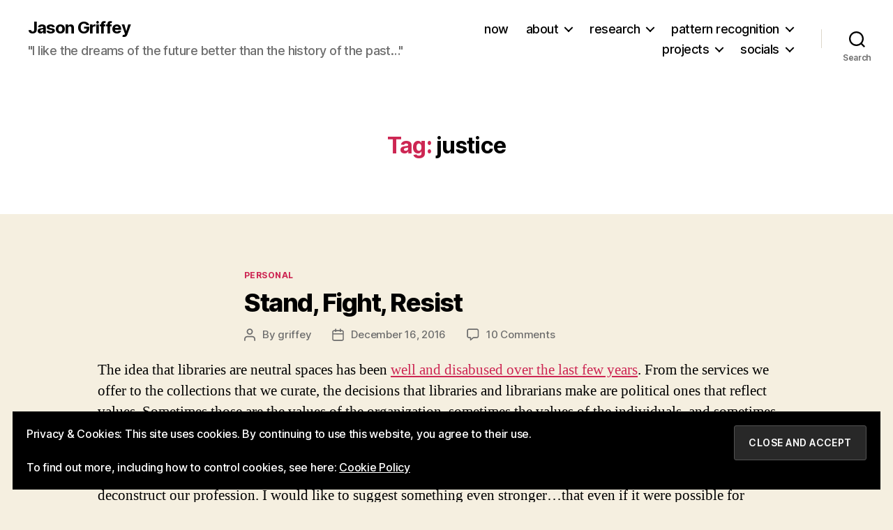

--- FILE ---
content_type: text/html; charset=UTF-8
request_url: https://jasongriffey.net/tag/justice/
body_size: 20901
content:
<!DOCTYPE html>

<html class="no-js" lang="en-US">

	<head>

		<meta charset="UTF-8">
		<meta name="viewport" content="width=device-width, initial-scale=1.0">

		<link rel="profile" href="https://gmpg.org/xfn/11">

		<title>justice &#8211; Jason Griffey</title>
<meta name='robots' content='max-image-preview:large' />
<!-- Jetpack Site Verification Tags -->
<meta name="google-site-verification" content="UzAQ0co4ofQBSuf3hEIhdwYF-lVSTPW77KJbqlBF7yM" />
<link rel='dns-prefetch' href='//stats.wp.com' />
<link rel='dns-prefetch' href='//v0.wordpress.com' />
<link rel='preconnect' href='//c0.wp.com' />
<link rel="alternate" type="application/rss+xml" title="Jason Griffey &raquo; Feed" href="https://jasongriffey.net/feed/" />
<link rel="alternate" type="application/rss+xml" title="Jason Griffey &raquo; Comments Feed" href="https://jasongriffey.net/comments/feed/" />
<link rel="alternate" type="application/rss+xml" title="Jason Griffey &raquo; justice Tag Feed" href="https://jasongriffey.net/tag/justice/feed/" />
<style id='wp-img-auto-sizes-contain-inline-css' type='text/css'>
img:is([sizes=auto i],[sizes^="auto," i]){contain-intrinsic-size:3000px 1500px}
/*# sourceURL=wp-img-auto-sizes-contain-inline-css */
</style>
<style id='wp-emoji-styles-inline-css' type='text/css'>

	img.wp-smiley, img.emoji {
		display: inline !important;
		border: none !important;
		box-shadow: none !important;
		height: 1em !important;
		width: 1em !important;
		margin: 0 0.07em !important;
		vertical-align: -0.1em !important;
		background: none !important;
		padding: 0 !important;
	}
/*# sourceURL=wp-emoji-styles-inline-css */
</style>
<link rel='stylesheet' id='wp-block-library-css' href='https://c0.wp.com/c/6.9/wp-includes/css/dist/block-library/style.min.css' type='text/css' media='all' />
<style id='classic-theme-styles-inline-css' type='text/css'>
/*! This file is auto-generated */
.wp-block-button__link{color:#fff;background-color:#32373c;border-radius:9999px;box-shadow:none;text-decoration:none;padding:calc(.667em + 2px) calc(1.333em + 2px);font-size:1.125em}.wp-block-file__button{background:#32373c;color:#fff;text-decoration:none}
/*# sourceURL=/wp-includes/css/classic-themes.min.css */
</style>
<link rel='stylesheet' id='mediaelement-css' href='https://c0.wp.com/c/6.9/wp-includes/js/mediaelement/mediaelementplayer-legacy.min.css' type='text/css' media='all' />
<link rel='stylesheet' id='wp-mediaelement-css' href='https://c0.wp.com/c/6.9/wp-includes/js/mediaelement/wp-mediaelement.min.css' type='text/css' media='all' />
<style id='jetpack-sharing-buttons-style-inline-css' type='text/css'>
.jetpack-sharing-buttons__services-list{display:flex;flex-direction:row;flex-wrap:wrap;gap:0;list-style-type:none;margin:5px;padding:0}.jetpack-sharing-buttons__services-list.has-small-icon-size{font-size:12px}.jetpack-sharing-buttons__services-list.has-normal-icon-size{font-size:16px}.jetpack-sharing-buttons__services-list.has-large-icon-size{font-size:24px}.jetpack-sharing-buttons__services-list.has-huge-icon-size{font-size:36px}@media print{.jetpack-sharing-buttons__services-list{display:none!important}}.editor-styles-wrapper .wp-block-jetpack-sharing-buttons{gap:0;padding-inline-start:0}ul.jetpack-sharing-buttons__services-list.has-background{padding:1.25em 2.375em}
/*# sourceURL=https://jasongriffey.net/wp-content/plugins/jetpack/_inc/blocks/sharing-buttons/view.css */
</style>
<link rel='stylesheet' id='twentig-blocks-css' href='https://jasongriffey.net/wp-content/plugins/twentig/dist/style-index.css?ver=0078103f825eb552f6f7' type='text/css' media='all' />
<style id='twentig-blocks-inline-css' type='text/css'>
@media (width < 700px) { .tw-sm-hidden { display: none !important; }}@media (700px <= width < 1024px) { .tw-md-hidden { display: none !important; }}@media (width >= 1024px) { .tw-lg-hidden { display: none !important; }}
.tw-mt-0{margin-top:0px!important;}.tw-mb-0{margin-bottom:0px!important;}.tw-mt-1{margin-top:5px!important;}.tw-mb-1{margin-bottom:5px!important;}.tw-mt-2{margin-top:10px!important;}.tw-mb-2{margin-bottom:10px!important;}.tw-mt-3{margin-top:15px!important;}.tw-mb-3{margin-bottom:15px!important;}.tw-mt-4{margin-top:20px!important;}.tw-mb-4{margin-bottom:20px!important;}.tw-mt-5{margin-top:30px!important;}.tw-mb-5{margin-bottom:30px!important;}.tw-mt-6{margin-top:40px!important;}.tw-mb-6{margin-bottom:40px!important;}.tw-mt-7{margin-top:50px!important;}.tw-mb-7{margin-bottom:50px!important;}.tw-mt-8{margin-top:60px!important;}.tw-mb-8{margin-bottom:60px!important;}.tw-mt-9{margin-top:80px!important;}.tw-mb-9{margin-bottom:80px!important;}.tw-mt-10{margin-top:100px!important;}.tw-mb-10{margin-bottom:100px!important;}.tw-mt-auto{margin-top:auto!important;}.tw-mb-auto{margin-bottom:auto!important;}
/*# sourceURL=twentig-blocks-inline-css */
</style>
<style id='global-styles-inline-css' type='text/css'>
:root{--wp--preset--aspect-ratio--square: 1;--wp--preset--aspect-ratio--4-3: 4/3;--wp--preset--aspect-ratio--3-4: 3/4;--wp--preset--aspect-ratio--3-2: 3/2;--wp--preset--aspect-ratio--2-3: 2/3;--wp--preset--aspect-ratio--16-9: 16/9;--wp--preset--aspect-ratio--9-16: 9/16;--wp--preset--color--black: #000000;--wp--preset--color--cyan-bluish-gray: #abb8c3;--wp--preset--color--white: #ffffff;--wp--preset--color--pale-pink: #f78da7;--wp--preset--color--vivid-red: #cf2e2e;--wp--preset--color--luminous-vivid-orange: #ff6900;--wp--preset--color--luminous-vivid-amber: #fcb900;--wp--preset--color--light-green-cyan: #7bdcb5;--wp--preset--color--vivid-green-cyan: #00d084;--wp--preset--color--pale-cyan-blue: #8ed1fc;--wp--preset--color--vivid-cyan-blue: #0693e3;--wp--preset--color--vivid-purple: #9b51e0;--wp--preset--color--accent: #cd2653;--wp--preset--color--primary: #000000;--wp--preset--color--secondary: #6d6d6d;--wp--preset--color--subtle-background: #eee5cc;--wp--preset--color--background: #f5efe0;--wp--preset--gradient--vivid-cyan-blue-to-vivid-purple: linear-gradient(135deg,rgb(6,147,227) 0%,rgb(155,81,224) 100%);--wp--preset--gradient--light-green-cyan-to-vivid-green-cyan: linear-gradient(135deg,rgb(122,220,180) 0%,rgb(0,208,130) 100%);--wp--preset--gradient--luminous-vivid-amber-to-luminous-vivid-orange: linear-gradient(135deg,rgb(252,185,0) 0%,rgb(255,105,0) 100%);--wp--preset--gradient--luminous-vivid-orange-to-vivid-red: linear-gradient(135deg,rgb(255,105,0) 0%,rgb(207,46,46) 100%);--wp--preset--gradient--very-light-gray-to-cyan-bluish-gray: linear-gradient(135deg,rgb(238,238,238) 0%,rgb(169,184,195) 100%);--wp--preset--gradient--cool-to-warm-spectrum: linear-gradient(135deg,rgb(74,234,220) 0%,rgb(151,120,209) 20%,rgb(207,42,186) 40%,rgb(238,44,130) 60%,rgb(251,105,98) 80%,rgb(254,248,76) 100%);--wp--preset--gradient--blush-light-purple: linear-gradient(135deg,rgb(255,206,236) 0%,rgb(152,150,240) 100%);--wp--preset--gradient--blush-bordeaux: linear-gradient(135deg,rgb(254,205,165) 0%,rgb(254,45,45) 50%,rgb(107,0,62) 100%);--wp--preset--gradient--luminous-dusk: linear-gradient(135deg,rgb(255,203,112) 0%,rgb(199,81,192) 50%,rgb(65,88,208) 100%);--wp--preset--gradient--pale-ocean: linear-gradient(135deg,rgb(255,245,203) 0%,rgb(182,227,212) 50%,rgb(51,167,181) 100%);--wp--preset--gradient--electric-grass: linear-gradient(135deg,rgb(202,248,128) 0%,rgb(113,206,126) 100%);--wp--preset--gradient--midnight: linear-gradient(135deg,rgb(2,3,129) 0%,rgb(40,116,252) 100%);--wp--preset--font-size--small: 18px;--wp--preset--font-size--medium: 23px;--wp--preset--font-size--large: 26.25px;--wp--preset--font-size--x-large: 42px;--wp--preset--font-size--normal: 21px;--wp--preset--font-size--larger: 32px;--wp--preset--font-size--h-6: 18.01px;--wp--preset--font-size--h-5: 24.01px;--wp--preset--font-size--h-4: 32.01px;--wp--preset--font-size--h-3: 40.01px;--wp--preset--font-size--h-2: 48.01px;--wp--preset--font-size--h-1: 84px;--wp--preset--spacing--20: 0.44rem;--wp--preset--spacing--30: 0.67rem;--wp--preset--spacing--40: 1rem;--wp--preset--spacing--50: 1.5rem;--wp--preset--spacing--60: 2.25rem;--wp--preset--spacing--70: 3.38rem;--wp--preset--spacing--80: 5.06rem;--wp--preset--shadow--natural: 6px 6px 9px rgba(0, 0, 0, 0.2);--wp--preset--shadow--deep: 12px 12px 50px rgba(0, 0, 0, 0.4);--wp--preset--shadow--sharp: 6px 6px 0px rgba(0, 0, 0, 0.2);--wp--preset--shadow--outlined: 6px 6px 0px -3px rgb(255, 255, 255), 6px 6px rgb(0, 0, 0);--wp--preset--shadow--crisp: 6px 6px 0px rgb(0, 0, 0);}:root :where(.is-layout-flow) > :first-child{margin-block-start: 0;}:root :where(.is-layout-flow) > :last-child{margin-block-end: 0;}:root :where(.is-layout-flow) > *{margin-block-start: 24px;margin-block-end: 0;}:root :where(.is-layout-constrained) > :first-child{margin-block-start: 0;}:root :where(.is-layout-constrained) > :last-child{margin-block-end: 0;}:root :where(.is-layout-constrained) > *{margin-block-start: 24px;margin-block-end: 0;}:root :where(.is-layout-flex){gap: 24px;}:root :where(.is-layout-grid){gap: 24px;}body .is-layout-flex{display: flex;}.is-layout-flex{flex-wrap: wrap;align-items: center;}.is-layout-flex > :is(*, div){margin: 0;}body .is-layout-grid{display: grid;}.is-layout-grid > :is(*, div){margin: 0;}.has-black-color{color: var(--wp--preset--color--black) !important;}.has-cyan-bluish-gray-color{color: var(--wp--preset--color--cyan-bluish-gray) !important;}.has-white-color{color: var(--wp--preset--color--white) !important;}.has-pale-pink-color{color: var(--wp--preset--color--pale-pink) !important;}.has-vivid-red-color{color: var(--wp--preset--color--vivid-red) !important;}.has-luminous-vivid-orange-color{color: var(--wp--preset--color--luminous-vivid-orange) !important;}.has-luminous-vivid-amber-color{color: var(--wp--preset--color--luminous-vivid-amber) !important;}.has-light-green-cyan-color{color: var(--wp--preset--color--light-green-cyan) !important;}.has-vivid-green-cyan-color{color: var(--wp--preset--color--vivid-green-cyan) !important;}.has-pale-cyan-blue-color{color: var(--wp--preset--color--pale-cyan-blue) !important;}.has-vivid-cyan-blue-color{color: var(--wp--preset--color--vivid-cyan-blue) !important;}.has-vivid-purple-color{color: var(--wp--preset--color--vivid-purple) !important;}.has-accent-color{color: var(--wp--preset--color--accent) !important;}.has-primary-color{color: var(--wp--preset--color--primary) !important;}.has-secondary-color{color: var(--wp--preset--color--secondary) !important;}.has-subtle-background-color{color: var(--wp--preset--color--subtle-background) !important;}.has-background-color{color: var(--wp--preset--color--background) !important;}.has-black-background-color{background-color: var(--wp--preset--color--black) !important;}.has-cyan-bluish-gray-background-color{background-color: var(--wp--preset--color--cyan-bluish-gray) !important;}.has-white-background-color{background-color: var(--wp--preset--color--white) !important;}.has-pale-pink-background-color{background-color: var(--wp--preset--color--pale-pink) !important;}.has-vivid-red-background-color{background-color: var(--wp--preset--color--vivid-red) !important;}.has-luminous-vivid-orange-background-color{background-color: var(--wp--preset--color--luminous-vivid-orange) !important;}.has-luminous-vivid-amber-background-color{background-color: var(--wp--preset--color--luminous-vivid-amber) !important;}.has-light-green-cyan-background-color{background-color: var(--wp--preset--color--light-green-cyan) !important;}.has-vivid-green-cyan-background-color{background-color: var(--wp--preset--color--vivid-green-cyan) !important;}.has-pale-cyan-blue-background-color{background-color: var(--wp--preset--color--pale-cyan-blue) !important;}.has-vivid-cyan-blue-background-color{background-color: var(--wp--preset--color--vivid-cyan-blue) !important;}.has-vivid-purple-background-color{background-color: var(--wp--preset--color--vivid-purple) !important;}.has-accent-background-color{background-color: var(--wp--preset--color--accent) !important;}.has-primary-background-color{background-color: var(--wp--preset--color--primary) !important;}.has-secondary-background-color{background-color: var(--wp--preset--color--secondary) !important;}.has-subtle-background-background-color{background-color: var(--wp--preset--color--subtle-background) !important;}.has-background-background-color{background-color: var(--wp--preset--color--background) !important;}.has-black-border-color{border-color: var(--wp--preset--color--black) !important;}.has-cyan-bluish-gray-border-color{border-color: var(--wp--preset--color--cyan-bluish-gray) !important;}.has-white-border-color{border-color: var(--wp--preset--color--white) !important;}.has-pale-pink-border-color{border-color: var(--wp--preset--color--pale-pink) !important;}.has-vivid-red-border-color{border-color: var(--wp--preset--color--vivid-red) !important;}.has-luminous-vivid-orange-border-color{border-color: var(--wp--preset--color--luminous-vivid-orange) !important;}.has-luminous-vivid-amber-border-color{border-color: var(--wp--preset--color--luminous-vivid-amber) !important;}.has-light-green-cyan-border-color{border-color: var(--wp--preset--color--light-green-cyan) !important;}.has-vivid-green-cyan-border-color{border-color: var(--wp--preset--color--vivid-green-cyan) !important;}.has-pale-cyan-blue-border-color{border-color: var(--wp--preset--color--pale-cyan-blue) !important;}.has-vivid-cyan-blue-border-color{border-color: var(--wp--preset--color--vivid-cyan-blue) !important;}.has-vivid-purple-border-color{border-color: var(--wp--preset--color--vivid-purple) !important;}.has-accent-border-color{border-color: var(--wp--preset--color--accent) !important;}.has-primary-border-color{border-color: var(--wp--preset--color--primary) !important;}.has-secondary-border-color{border-color: var(--wp--preset--color--secondary) !important;}.has-subtle-background-border-color{border-color: var(--wp--preset--color--subtle-background) !important;}.has-background-border-color{border-color: var(--wp--preset--color--background) !important;}.has-vivid-cyan-blue-to-vivid-purple-gradient-background{background: var(--wp--preset--gradient--vivid-cyan-blue-to-vivid-purple) !important;}.has-light-green-cyan-to-vivid-green-cyan-gradient-background{background: var(--wp--preset--gradient--light-green-cyan-to-vivid-green-cyan) !important;}.has-luminous-vivid-amber-to-luminous-vivid-orange-gradient-background{background: var(--wp--preset--gradient--luminous-vivid-amber-to-luminous-vivid-orange) !important;}.has-luminous-vivid-orange-to-vivid-red-gradient-background{background: var(--wp--preset--gradient--luminous-vivid-orange-to-vivid-red) !important;}.has-very-light-gray-to-cyan-bluish-gray-gradient-background{background: var(--wp--preset--gradient--very-light-gray-to-cyan-bluish-gray) !important;}.has-cool-to-warm-spectrum-gradient-background{background: var(--wp--preset--gradient--cool-to-warm-spectrum) !important;}.has-blush-light-purple-gradient-background{background: var(--wp--preset--gradient--blush-light-purple) !important;}.has-blush-bordeaux-gradient-background{background: var(--wp--preset--gradient--blush-bordeaux) !important;}.has-luminous-dusk-gradient-background{background: var(--wp--preset--gradient--luminous-dusk) !important;}.has-pale-ocean-gradient-background{background: var(--wp--preset--gradient--pale-ocean) !important;}.has-electric-grass-gradient-background{background: var(--wp--preset--gradient--electric-grass) !important;}.has-midnight-gradient-background{background: var(--wp--preset--gradient--midnight) !important;}.has-small-font-size{font-size: var(--wp--preset--font-size--small) !important;}.has-medium-font-size{font-size: var(--wp--preset--font-size--medium) !important;}.has-large-font-size{font-size: var(--wp--preset--font-size--large) !important;}.has-x-large-font-size{font-size: var(--wp--preset--font-size--x-large) !important;}.has-normal-font-size{font-size: var(--wp--preset--font-size--normal) !important;}.has-larger-font-size{font-size: var(--wp--preset--font-size--larger) !important;}.has-h-6-font-size{font-size: var(--wp--preset--font-size--h-6) !important;}.has-h-5-font-size{font-size: var(--wp--preset--font-size--h-5) !important;}.has-h-4-font-size{font-size: var(--wp--preset--font-size--h-4) !important;}.has-h-3-font-size{font-size: var(--wp--preset--font-size--h-3) !important;}.has-h-2-font-size{font-size: var(--wp--preset--font-size--h-2) !important;}.has-h-1-font-size{font-size: var(--wp--preset--font-size--h-1) !important;}
:root :where(.wp-block-pullquote){font-size: 1.5em;line-height: 1.6;}
/*# sourceURL=global-styles-inline-css */
</style>
<link rel='stylesheet' id='twentytwenty-style-css' href='https://jasongriffey.net/wp-content/themes/twentytwenty/style.css?ver=3.0' type='text/css' media='all' />
<style id='twentytwenty-style-inline-css' type='text/css'>
.color-accent,.color-accent-hover:hover,.color-accent-hover:focus,:root .has-accent-color,.has-drop-cap:not(:focus):first-letter,.wp-block-button.is-style-outline,a { color: #cd2653; }blockquote,.border-color-accent,.border-color-accent-hover:hover,.border-color-accent-hover:focus { border-color: #cd2653; }button,.button,.faux-button,.wp-block-button__link,.wp-block-file .wp-block-file__button,input[type="button"],input[type="reset"],input[type="submit"],.bg-accent,.bg-accent-hover:hover,.bg-accent-hover:focus,:root .has-accent-background-color,.comment-reply-link { background-color: #cd2653; }.fill-children-accent,.fill-children-accent * { fill: #cd2653; }body,.entry-title a,:root .has-primary-color { color: #000000; }:root .has-primary-background-color { background-color: #000000; }cite,figcaption,.wp-caption-text,.post-meta,.entry-content .wp-block-archives li,.entry-content .wp-block-categories li,.entry-content .wp-block-latest-posts li,.wp-block-latest-comments__comment-date,.wp-block-latest-posts__post-date,.wp-block-embed figcaption,.wp-block-image figcaption,.wp-block-pullquote cite,.comment-metadata,.comment-respond .comment-notes,.comment-respond .logged-in-as,.pagination .dots,.entry-content hr:not(.has-background),hr.styled-separator,:root .has-secondary-color { color: #6d6d6d; }:root .has-secondary-background-color { background-color: #6d6d6d; }pre,fieldset,input,textarea,table,table *,hr { border-color: #dcd7ca; }caption,code,code,kbd,samp,.wp-block-table.is-style-stripes tbody tr:nth-child(odd),:root .has-subtle-background-background-color { background-color: #dcd7ca; }.wp-block-table.is-style-stripes { border-bottom-color: #dcd7ca; }.wp-block-latest-posts.is-grid li { border-top-color: #dcd7ca; }:root .has-subtle-background-color { color: #dcd7ca; }body:not(.overlay-header) .primary-menu > li > a,body:not(.overlay-header) .primary-menu > li > .icon,.modal-menu a,.footer-menu a, .footer-widgets a:where(:not(.wp-block-button__link)),#site-footer .wp-block-button.is-style-outline,.wp-block-pullquote:before,.singular:not(.overlay-header) .entry-header a,.archive-header a,.header-footer-group .color-accent,.header-footer-group .color-accent-hover:hover { color: #cd2653; }.social-icons a,#site-footer button:not(.toggle),#site-footer .button,#site-footer .faux-button,#site-footer .wp-block-button__link,#site-footer .wp-block-file__button,#site-footer input[type="button"],#site-footer input[type="reset"],#site-footer input[type="submit"],.primary-menu .social-menu a, .footer-widgets .faux-button, .footer-widgets .wp-block-button__link, .footer-widgets input[type="submit"], #site-header ul.primary-menu li.menu-button > a, .menu-modal ul.modal-menu > li.menu-button > .ancestor-wrapper > a { background-color: #cd2653; }.header-footer-group,body:not(.overlay-header) #site-header .toggle,.menu-modal .toggle { color: #000000; }body:not(.overlay-header) .primary-menu ul { background-color: #000000; }body:not(.overlay-header) .primary-menu > li > ul:after { border-bottom-color: #000000; }body:not(.overlay-header) .primary-menu ul ul:after { border-left-color: #000000; }.site-description,body:not(.overlay-header) .toggle-inner .toggle-text,.widget .post-date,.widget .rss-date,.widget_archive li,.widget_categories li,.widget cite,.widget_pages li,.widget_meta li,.widget_nav_menu li,.powered-by-wordpress,.footer-credits .privacy-policy,.to-the-top,.singular .entry-header .post-meta,.singular:not(.overlay-header) .entry-header .post-meta a { color: #6d6d6d; }.header-footer-group pre,.header-footer-group fieldset,.header-footer-group input,.header-footer-group textarea,.header-footer-group table,.header-footer-group table *,.footer-nav-widgets-wrapper,#site-footer,.menu-modal nav *,.footer-widgets-outer-wrapper,.footer-top,body.tw-header-border:not(.overlay-header) #site-header, body.tw-header-border.has-header-opaque #site-header, .tw-footer-widgets-row .footer-widgets.column-two { border-color: #dcd7ca; }.header-footer-group table caption,body:not(.overlay-header) .header-inner .toggle-wrapper::before { background-color: #dcd7ca; }
/*# sourceURL=twentytwenty-style-inline-css */
</style>
<link rel='stylesheet' id='twentytwenty-fonts-css' href='https://jasongriffey.net/wp-content/themes/twentytwenty/assets/css/font-inter.css?ver=3.0' type='text/css' media='all' />
<link rel='stylesheet' id='twentytwenty-print-style-css' href='https://jasongriffey.net/wp-content/themes/twentytwenty/print.css?ver=3.0' type='text/css' media='print' />
<link rel='stylesheet' id='twentytwenty-jetpack-css' href='https://c0.wp.com/p/jetpack/15.3.1/modules/theme-tools/compat/twentytwenty.css' type='text/css' media='all' />
<link rel='stylesheet' id='twentig-twentytwenty-css' href='https://jasongriffey.net/wp-content/plugins/twentig/dist/css/twentytwenty/style.css?ver=1.9.6' type='text/css' media='all' />
<style id='twentig-twentytwenty-inline-css' type='text/css'>
#site-header .site-title{font-weight:700}ul.primary-menu,ul.modal-menu>li .ancestor-wrapper a{font-weight:500}:root{--wp--preset--color--subtle-background:#eee5cc}:root .has-subtle-background-background-color{background-color:#eee5cc}:root .has-subtle-background-color.has-text-color{color:#eee5cc}
/*# sourceURL=twentig-twentytwenty-inline-css */
</style>
<script src="https://c0.wp.com/c/6.9/wp-includes/js/jquery/jquery.min.js" id="jquery-core-js"></script>
<script src="https://c0.wp.com/c/6.9/wp-includes/js/jquery/jquery-migrate.min.js" id="jquery-migrate-js"></script>
<script src="https://jasongriffey.net/wp-content/themes/twentytwenty/assets/js/index.js?ver=3.0" id="twentytwenty-js-js" defer data-wp-strategy="defer"></script>
<script src="https://jasongriffey.net/wp-content/plugins/twentig/dist/js/classic/twentig-twentytwenty.js?ver=1.0" id="twentig-twentytwenty-js"></script>
<script id="ai-js-js-extra">
var MyAjax = {"ajaxurl":"https://jasongriffey.net/wp-admin/admin-ajax.php","security":"13856a77e5"};
//# sourceURL=ai-js-js-extra
</script>
<script src="https://jasongriffey.net/wp-content/plugins/advanced-iframe/js/ai.min.js?ver=607732" id="ai-js-js"></script>
<link rel="https://api.w.org/" href="https://jasongriffey.net/wp-json/" /><link rel="alternate" title="JSON" type="application/json" href="https://jasongriffey.net/wp-json/wp/v2/tags/692" /><link rel="EditURI" type="application/rsd+xml" title="RSD" href="https://jasongriffey.net/xmlrpc.php?rsd" />
<meta name="generator" content="WordPress 6.9" />
<!--Customizer CSS-->
<style type="text/css">
.powered-by-wordpress a {
    color: #cd2653;
}
figure.featured-media {
    display: none;
}
.singular .entry-header {
    background-size: cover;
}
.singular .entry-header {
    padding-top: 0rem;
}
@media (min-width: 700px) {
    .singular .entry-header {
        padding-top: 0rem;
    }
}
.singular .entry-header {
    padding-bottom: 0rem;
}
@media (min-width: 700px) {
    .singular .entry-header {
        padding-bottom: 0rem;
    }
}
h1.entry-title, h2.entry-title {
    font-size: 2.6571428571429rem;
}
@media (min-width: 700px) {
    h1.entry-title, h2.entry-title {
        font-size: 4.7238095238095rem;
    }
}
@media (min-width: 1220px) {
    h1.entry-title, h2.entry-title {
        font-size: 6.2rem;
    }
}
.page h1.entry-title, h2.entry-title {
    font-size: 2.6571428571429rem;
}
@media (min-width: 700px) {
    .page h1.entry-title, h2.entry-title {
        font-size: 4.7238095238095rem;
    }
}
@media (min-width: 1220px) {
    .page h1.entry-title, h2.entry-title {
        font-size: 6.2rem;
    }
}
.entry-content > *:not(.alignwide):not(.alignfull):not(.alignleft):not(.alignright):not(.is-style-wide), #site-content-wrapper { max-width: 100rem; }@media (min-width: 660px) {
	.entry-content > .wp-block-image figure.alignleft, .entry-content > .wp-block-image figure.alignright {
        position: static;
        max-width: 26rem;
	}
	.entry-content > .wp-block-image figure.alignleft {
        margin-left: 0;
        margin-right: 1em;
	}
	.entry-content > .wp-block-image figure.alignright {
        margin-right: 0;
        margin-left: 1em;
	}
}
@media (min-width: 1000px) {
	.entry-content > .wp-block-pullquote.alignleft, .entry-content > .wp-block-pullquote.alignright {
        position: relative;
        max-width: 26rem;
	}
	.entry-content > .wp-block-pullquote.alignleft {
        right: auto;
        margin-left: 2rem;
	}
	.entry-content > .wp-block-pullquote.alignright {
        left: auto;
        margin-right: 2rem;
	}
	.entry-content > .wp-block-image figure.alignleft, .entry-content > .wp-block-image figure.alignright {
        position: static;
        max-width: 26rem;
	}
	.entry-content > .wp-block-image figure.alignleft {
        right: calc((100vw - 100rem) / 2 + 100rem + 4rem);
        margin-left: 0;
        margin-right: 1em;
	}
	.entry-content > .wp-block-image figure.alignright {
        left: calc((100vw - 100rem) / 2 + 100rem + 4rem);
        margin-right: 0;
        margin-left: 1em;
	}
}
@media (min-width: 1280px) {
	.entry-content > .wp-block-image figure.alignleft, .entry-content > .wp-block-image figure.alignright {
        position: static;
        max-width: 26rem;
	}
	.entry-content > .wp-block-image figure.alignleft {
        right: calc((100vw - 100rem) / 2 + 100rem + 4rem);
        margin-left: 0;
        margin-right: 1em;
	}
	.entry-content > .wp-block-image figure.alignright {
        left: calc((100vw - 100rem) / 2 + 100rem + 4rem);
        margin-right: 0;
        margin-left: 1em;
	}
}
@media (min-width: 1620px) {
	.entry-content > .wp-block-pullquote.alignleft, .entry-content > .wp-block-pullquote.alignright {
        position: absolute;
        max-width: calc((100% - 100rem) / 2 - 6rem);
	}
	.entry-content > .wp-block-pullquote.alignleft {
        right: calc((100vw - 100rem) / 2 + 100rem + 2rem);
        margin-left: -31rem;
	}
	.entry-content > .wp-block-pullquote.alignright {
        left: calc((100vw - 100rem) / 2 + 100rem + 2rem);
        margin-right: -31rem;
	}
	.entry-content > .wp-block-image figure.alignleft, .entry-content > .wp-block-image figure.alignright {
        position: absolute;
        max-width: calc((100% - 100rem) / 2 - 4rem);
	}
	.entry-content > .wp-block-image figure.alignleft {
        right: calc((100vw - 100rem) / 2 + 100rem + 4rem);
        margin-left: -29rem;
        margin-right: -2rem;
	}
	.entry-content > .wp-block-image figure.alignright {
        left: calc((100vw - 100rem) / 2 + 100rem + 4rem);
        margin-right: -29rem;
        margin-left: -2rem;
	}
}

.powered-by-wordpress {
    display: none;
}
</style> 
<!--/Customizer CSS-->
<noscript><style>.tw-block-animation{opacity:1;transform:none;clip-path:none;}</style></noscript>
	<style>img#wpstats{display:none}</style>
		<link rel="me" href="https://mastodon.social/@Griffey" />
<script>
document.documentElement.className = document.documentElement.className.replace( 'no-js', 'js' );
//# sourceURL=twentytwenty_no_js_class
</script>
<style>.recentcomments a{display:inline !important;padding:0 !important;margin:0 !important;}</style>
<!-- Jetpack Open Graph Tags -->
<meta property="og:type" content="website" />
<meta property="og:title" content="justice &#8211; Jason Griffey" />
<meta property="og:url" content="https://jasongriffey.net/tag/justice/" />
<meta property="og:site_name" content="Jason Griffey" />
<meta property="og:image" content="https://jasongriffey.net/wp-content/uploads/2025/04/cropped-griffey-headshot-scaled-1.jpg" />
<meta property="og:image:width" content="512" />
<meta property="og:image:height" content="512" />
<meta property="og:image:alt" content="" />
<meta property="og:locale" content="en_US" />

<!-- End Jetpack Open Graph Tags -->
<link rel="icon" href="https://jasongriffey.net/wp-content/uploads/2025/04/cropped-griffey-headshot-scaled-1-32x32.jpg" sizes="32x32" />
<link rel="icon" href="https://jasongriffey.net/wp-content/uploads/2025/04/cropped-griffey-headshot-scaled-1-192x192.jpg" sizes="192x192" />
<link rel="apple-touch-icon" href="https://jasongriffey.net/wp-content/uploads/2025/04/cropped-griffey-headshot-scaled-1-180x180.jpg" />
<meta name="msapplication-TileImage" content="https://jasongriffey.net/wp-content/uploads/2025/04/cropped-griffey-headshot-scaled-1-270x270.jpg" />

	</head>

	<body class="archive tag tag-justice tag-692 wp-embed-responsive wp-theme-twentytwenty enable-search-modal has-no-pagination showing-comments show-avatars footer-top-visible tw-site-font-large modal-socials-hidden tw-blog-stack">

		<a class="skip-link screen-reader-text" href="#site-content">Skip to the content</a>
		<header id="site-header" class="header-footer-group">

			<div class="header-inner section-inner">

				<div class="header-titles-wrapper">

					
						<button class="toggle search-toggle mobile-search-toggle" data-toggle-target=".search-modal" data-toggle-body-class="showing-search-modal" data-set-focus=".search-modal .search-field" aria-expanded="false">
							<span class="toggle-inner">
								<span class="toggle-icon">
									<svg class="svg-icon" aria-hidden="true" role="img" focusable="false" xmlns="http://www.w3.org/2000/svg" width="23" height="23" viewBox="0 0 23 23"><path d="M38.710696,48.0601792 L43,52.3494831 L41.3494831,54 L37.0601792,49.710696 C35.2632422,51.1481185 32.9839107,52.0076499 30.5038249,52.0076499 C24.7027226,52.0076499 20,47.3049272 20,41.5038249 C20,35.7027226 24.7027226,31 30.5038249,31 C36.3049272,31 41.0076499,35.7027226 41.0076499,41.5038249 C41.0076499,43.9839107 40.1481185,46.2632422 38.710696,48.0601792 Z M36.3875844,47.1716785 C37.8030221,45.7026647 38.6734666,43.7048964 38.6734666,41.5038249 C38.6734666,36.9918565 35.0157934,33.3341833 30.5038249,33.3341833 C25.9918565,33.3341833 22.3341833,36.9918565 22.3341833,41.5038249 C22.3341833,46.0157934 25.9918565,49.6734666 30.5038249,49.6734666 C32.7048964,49.6734666 34.7026647,48.8030221 36.1716785,47.3875844 C36.2023931,47.347638 36.2360451,47.3092237 36.2726343,47.2726343 C36.3092237,47.2360451 36.347638,47.2023931 36.3875844,47.1716785 Z" transform="translate(-20 -31)" /></svg>								</span>
								<span class="toggle-text">Search</span>
							</span>
						</button><!-- .search-toggle -->

					
					<div class="header-titles">

						<div class="site-title faux-heading"><a href="https://jasongriffey.net/" rel="home">Jason Griffey</a></div><div class="site-description">&quot;I like the dreams of the future better than the history of the past…&quot;</div><!-- .site-description -->
					</div><!-- .header-titles -->

					<button class="toggle nav-toggle mobile-nav-toggle" data-toggle-target=".menu-modal"  data-toggle-body-class="showing-menu-modal" aria-expanded="false" data-set-focus=".close-nav-toggle">
						<span class="toggle-inner">
							<span class="toggle-icon">
								<svg class="svg-icon" aria-hidden="true" role="img" focusable="false" xmlns="http://www.w3.org/2000/svg" width="26" height="7" viewBox="0 0 26 7"><path fill-rule="evenodd" d="M332.5,45 C330.567003,45 329,43.4329966 329,41.5 C329,39.5670034 330.567003,38 332.5,38 C334.432997,38 336,39.5670034 336,41.5 C336,43.4329966 334.432997,45 332.5,45 Z M342,45 C340.067003,45 338.5,43.4329966 338.5,41.5 C338.5,39.5670034 340.067003,38 342,38 C343.932997,38 345.5,39.5670034 345.5,41.5 C345.5,43.4329966 343.932997,45 342,45 Z M351.5,45 C349.567003,45 348,43.4329966 348,41.5 C348,39.5670034 349.567003,38 351.5,38 C353.432997,38 355,39.5670034 355,41.5 C355,43.4329966 353.432997,45 351.5,45 Z" transform="translate(-329 -38)" /></svg>							</span>
							<span class="toggle-text">Menu</span>
						</span>
					</button><!-- .nav-toggle -->

				</div><!-- .header-titles-wrapper -->

				<div class="header-navigation-wrapper">

					
							<nav class="primary-menu-wrapper" aria-label="Horizontal">

								<ul class="primary-menu reset-list-style">

								<li id="menu-item-9975" class="menu-item menu-item-type-post_type menu-item-object-page menu-item-9975"><a href="https://jasongriffey.net/now/">now</a></li>
<li id="menu-item-720" class="menu-item menu-item-type-post_type menu-item-object-page menu-item-has-children menu-item-720"><a href="https://jasongriffey.net/about/">about</a><span class="icon"></span>
<ul class="sub-menu">
	<li id="menu-item-726" class="menu-item menu-item-type-post_type menu-item-object-page menu-item-726"><a href="https://jasongriffey.net/curriculum-vitae/">curriculum vitae</a></li>
	<li id="menu-item-9855" class="menu-item menu-item-type-post_type menu-item-object-page menu-item-9855"><a href="https://jasongriffey.net/theatre/">theatre work</a></li>
	<li id="menu-item-10329" class="menu-item menu-item-type-post_type menu-item-object-page menu-item-10329"><a href="https://jasongriffey.net/orcid-profile/">ORCID Profile</a></li>
	<li id="menu-item-725" class="menu-item menu-item-type-post_type menu-item-object-page menu-item-725"><a href="https://jasongriffey.net/contact/">contact</a></li>
</ul>
</li>
<li id="menu-item-731" class="menu-item menu-item-type-post_type menu-item-object-page menu-item-has-children menu-item-731"><a href="https://jasongriffey.net/speaking/">research</a><span class="icon"></span>
<ul class="sub-menu">
	<li id="menu-item-9545" class="menu-item menu-item-type-custom menu-item-object-custom menu-item-9545"><a href="https://figshare.com/authors/Jason_Griffey/8123915">research repository</a></li>
	<li id="menu-item-730" class="menu-item menu-item-type-post_type menu-item-object-page menu-item-730"><a href="https://jasongriffey.net/publications/">publications</a></li>
	<li id="menu-item-727" class="menu-item menu-item-type-post_type menu-item-object-page menu-item-727"><a href="https://jasongriffey.net/presentations/">presentations</a></li>
	<li id="menu-item-728" class="menu-item menu-item-type-post_type menu-item-object-page menu-item-728"><a href="https://jasongriffey.net/videos/">video</a></li>
</ul>
</li>
<li id="menu-item-8945" class="menu-item menu-item-type-post_type menu-item-object-page current_page_parent menu-item-has-children menu-item-8945"><a href="https://jasongriffey.net/wp/">pattern recognition</a><span class="icon"></span>
<ul class="sub-menu">
	<li id="menu-item-9044" class="menu-item menu-item-type-taxonomy menu-item-object-category menu-item-9044"><a href="https://jasongriffey.net/category/release_candidate/">release candidate</a></li>
	<li id="menu-item-9045" class="menu-item menu-item-type-taxonomy menu-item-object-category menu-item-9045"><a href="https://jasongriffey.net/category/brand_new_world/">brand new world</a></li>
</ul>
</li>
<li id="menu-item-9509" class="menu-item menu-item-type-post_type menu-item-object-page menu-item-has-children menu-item-9509"><a href="https://jasongriffey.net/projects/">projects</a><span class="icon"></span>
<ul class="sub-menu">
	<li id="menu-item-9511" class="menu-item menu-item-type-custom menu-item-object-custom menu-item-9511"><a href="http://librarybox.us">the librarybox project</a></li>
	<li id="menu-item-9510" class="menu-item menu-item-type-custom menu-item-object-custom menu-item-9510"><a href="http://measurethefuture.net">measure the future</a></li>
	<li id="menu-item-9512" class="menu-item menu-item-type-custom menu-item-object-custom menu-item-9512"><a href="http://evenlydistributed.net">evenly distributed consulting</a></li>
</ul>
</li>
<li id="menu-item-10030" class="menu-item menu-item-type-custom menu-item-object-custom menu-item-home menu-item-has-children menu-item-10030"><a href="http://jasongriffey.net">socials</a><span class="icon"></span>
<ul class="sub-menu">
	<li id="menu-item-10032" class="menu-item menu-item-type-custom menu-item-object-custom menu-item-10032"><a href="https://mastodon.social/@Griffey">Mastodon</a></li>
	<li id="menu-item-9803" class="menu-item menu-item-type-post_type menu-item-object-page menu-item-9803"><a href="https://jasongriffey.net/fediverse/">fediverse</a></li>
	<li id="menu-item-10031" class="menu-item menu-item-type-custom menu-item-object-custom menu-item-10031"><a href="http://jasongriffey.net/twitter">Twitter Archive</a></li>
</ul>
</li>

								</ul>

							</nav><!-- .primary-menu-wrapper -->

						
						<div class="header-toggles hide-no-js">

						
							<div class="toggle-wrapper search-toggle-wrapper">

								<button class="toggle search-toggle desktop-search-toggle" data-toggle-target=".search-modal" data-toggle-body-class="showing-search-modal" data-set-focus=".search-modal .search-field" aria-expanded="false">
									<span class="toggle-inner">
										<svg class="svg-icon" aria-hidden="true" role="img" focusable="false" xmlns="http://www.w3.org/2000/svg" width="23" height="23" viewBox="0 0 23 23"><path d="M38.710696,48.0601792 L43,52.3494831 L41.3494831,54 L37.0601792,49.710696 C35.2632422,51.1481185 32.9839107,52.0076499 30.5038249,52.0076499 C24.7027226,52.0076499 20,47.3049272 20,41.5038249 C20,35.7027226 24.7027226,31 30.5038249,31 C36.3049272,31 41.0076499,35.7027226 41.0076499,41.5038249 C41.0076499,43.9839107 40.1481185,46.2632422 38.710696,48.0601792 Z M36.3875844,47.1716785 C37.8030221,45.7026647 38.6734666,43.7048964 38.6734666,41.5038249 C38.6734666,36.9918565 35.0157934,33.3341833 30.5038249,33.3341833 C25.9918565,33.3341833 22.3341833,36.9918565 22.3341833,41.5038249 C22.3341833,46.0157934 25.9918565,49.6734666 30.5038249,49.6734666 C32.7048964,49.6734666 34.7026647,48.8030221 36.1716785,47.3875844 C36.2023931,47.347638 36.2360451,47.3092237 36.2726343,47.2726343 C36.3092237,47.2360451 36.347638,47.2023931 36.3875844,47.1716785 Z" transform="translate(-20 -31)" /></svg>										<span class="toggle-text">Search</span>
									</span>
								</button><!-- .search-toggle -->

							</div>

							
						</div><!-- .header-toggles -->
						
				</div><!-- .header-navigation-wrapper -->

			</div><!-- .header-inner -->

			<div class="search-modal cover-modal header-footer-group" data-modal-target-string=".search-modal" role="dialog" aria-modal="true" aria-label="Search">

	<div class="search-modal-inner modal-inner">

		<div class="section-inner">

			<form role="search" aria-label="Search for:" method="get" class="search-form" action="https://jasongriffey.net/">
	<label for="search-form-1">
		<span class="screen-reader-text">
			Search for:		</span>
		<input type="search" id="search-form-1" class="search-field" placeholder="Search &hellip;" value="" name="s" />
	</label>
	<input type="submit" class="search-submit" value="Search" />
</form>

			<button class="toggle search-untoggle close-search-toggle fill-children-current-color" data-toggle-target=".search-modal" data-toggle-body-class="showing-search-modal" data-set-focus=".search-modal .search-field">
				<span class="screen-reader-text">
					Close search				</span>
				<svg class="svg-icon" aria-hidden="true" role="img" focusable="false" xmlns="http://www.w3.org/2000/svg" width="16" height="16" viewBox="0 0 16 16"><polygon fill="" fill-rule="evenodd" points="6.852 7.649 .399 1.195 1.445 .149 7.899 6.602 14.352 .149 15.399 1.195 8.945 7.649 15.399 14.102 14.352 15.149 7.899 8.695 1.445 15.149 .399 14.102" /></svg>			</button><!-- .search-toggle -->

		</div><!-- .section-inner -->

	</div><!-- .search-modal-inner -->

</div><!-- .menu-modal -->

		</header><!-- #site-header -->

		
<div class="menu-modal cover-modal header-footer-group" data-modal-target-string=".menu-modal">

	<div class="menu-modal-inner modal-inner">

		<div class="menu-wrapper section-inner">

			<div class="menu-top">

				<button class="toggle close-nav-toggle fill-children-current-color" data-toggle-target=".menu-modal" data-toggle-body-class="showing-menu-modal" data-set-focus=".menu-modal">
					<span class="toggle-text">Close Menu</span>
					<svg class="svg-icon" aria-hidden="true" role="img" focusable="false" xmlns="http://www.w3.org/2000/svg" width="16" height="16" viewBox="0 0 16 16"><polygon fill="" fill-rule="evenodd" points="6.852 7.649 .399 1.195 1.445 .149 7.899 6.602 14.352 .149 15.399 1.195 8.945 7.649 15.399 14.102 14.352 15.149 7.899 8.695 1.445 15.149 .399 14.102" /></svg>				</button><!-- .nav-toggle -->

				
					<nav class="mobile-menu" aria-label="Mobile">

						<ul class="modal-menu reset-list-style">

						<li class="menu-item menu-item-type-post_type menu-item-object-page menu-item-9975"><div class="ancestor-wrapper"><a href="https://jasongriffey.net/now/">now</a></div><!-- .ancestor-wrapper --></li>
<li class="menu-item menu-item-type-post_type menu-item-object-page menu-item-has-children menu-item-720"><div class="ancestor-wrapper"><a href="https://jasongriffey.net/about/">about</a><button class="toggle sub-menu-toggle fill-children-current-color" data-toggle-target=".menu-modal .menu-item-720 > .sub-menu" data-toggle-type="slidetoggle" data-toggle-duration="250" aria-expanded="false"><span class="screen-reader-text">Show sub menu</span><svg class="svg-icon" aria-hidden="true" role="img" focusable="false" xmlns="http://www.w3.org/2000/svg" width="20" height="12" viewBox="0 0 20 12"><polygon fill="" fill-rule="evenodd" points="1319.899 365.778 1327.678 358 1329.799 360.121 1319.899 370.021 1310 360.121 1312.121 358" transform="translate(-1310 -358)" /></svg></button></div><!-- .ancestor-wrapper -->
<ul class="sub-menu">
	<li class="menu-item menu-item-type-post_type menu-item-object-page menu-item-726"><div class="ancestor-wrapper"><a href="https://jasongriffey.net/curriculum-vitae/">curriculum vitae</a></div><!-- .ancestor-wrapper --></li>
	<li class="menu-item menu-item-type-post_type menu-item-object-page menu-item-9855"><div class="ancestor-wrapper"><a href="https://jasongriffey.net/theatre/">theatre work</a></div><!-- .ancestor-wrapper --></li>
	<li class="menu-item menu-item-type-post_type menu-item-object-page menu-item-10329"><div class="ancestor-wrapper"><a href="https://jasongriffey.net/orcid-profile/">ORCID Profile</a></div><!-- .ancestor-wrapper --></li>
	<li class="menu-item menu-item-type-post_type menu-item-object-page menu-item-725"><div class="ancestor-wrapper"><a href="https://jasongriffey.net/contact/">contact</a></div><!-- .ancestor-wrapper --></li>
</ul>
</li>
<li class="menu-item menu-item-type-post_type menu-item-object-page menu-item-has-children menu-item-731"><div class="ancestor-wrapper"><a href="https://jasongriffey.net/speaking/">research</a><button class="toggle sub-menu-toggle fill-children-current-color" data-toggle-target=".menu-modal .menu-item-731 > .sub-menu" data-toggle-type="slidetoggle" data-toggle-duration="250" aria-expanded="false"><span class="screen-reader-text">Show sub menu</span><svg class="svg-icon" aria-hidden="true" role="img" focusable="false" xmlns="http://www.w3.org/2000/svg" width="20" height="12" viewBox="0 0 20 12"><polygon fill="" fill-rule="evenodd" points="1319.899 365.778 1327.678 358 1329.799 360.121 1319.899 370.021 1310 360.121 1312.121 358" transform="translate(-1310 -358)" /></svg></button></div><!-- .ancestor-wrapper -->
<ul class="sub-menu">
	<li class="menu-item menu-item-type-custom menu-item-object-custom menu-item-9545"><div class="ancestor-wrapper"><a href="https://figshare.com/authors/Jason_Griffey/8123915">research repository</a></div><!-- .ancestor-wrapper --></li>
	<li class="menu-item menu-item-type-post_type menu-item-object-page menu-item-730"><div class="ancestor-wrapper"><a href="https://jasongriffey.net/publications/">publications</a></div><!-- .ancestor-wrapper --></li>
	<li class="menu-item menu-item-type-post_type menu-item-object-page menu-item-727"><div class="ancestor-wrapper"><a href="https://jasongriffey.net/presentations/">presentations</a></div><!-- .ancestor-wrapper --></li>
	<li class="menu-item menu-item-type-post_type menu-item-object-page menu-item-728"><div class="ancestor-wrapper"><a href="https://jasongriffey.net/videos/">video</a></div><!-- .ancestor-wrapper --></li>
</ul>
</li>
<li class="menu-item menu-item-type-post_type menu-item-object-page current_page_parent menu-item-has-children menu-item-8945"><div class="ancestor-wrapper"><a href="https://jasongriffey.net/wp/">pattern recognition</a><button class="toggle sub-menu-toggle fill-children-current-color" data-toggle-target=".menu-modal .menu-item-8945 > .sub-menu" data-toggle-type="slidetoggle" data-toggle-duration="250" aria-expanded="false"><span class="screen-reader-text">Show sub menu</span><svg class="svg-icon" aria-hidden="true" role="img" focusable="false" xmlns="http://www.w3.org/2000/svg" width="20" height="12" viewBox="0 0 20 12"><polygon fill="" fill-rule="evenodd" points="1319.899 365.778 1327.678 358 1329.799 360.121 1319.899 370.021 1310 360.121 1312.121 358" transform="translate(-1310 -358)" /></svg></button></div><!-- .ancestor-wrapper -->
<ul class="sub-menu">
	<li class="menu-item menu-item-type-taxonomy menu-item-object-category menu-item-9044"><div class="ancestor-wrapper"><a href="https://jasongriffey.net/category/release_candidate/">release candidate</a></div><!-- .ancestor-wrapper --></li>
	<li class="menu-item menu-item-type-taxonomy menu-item-object-category menu-item-9045"><div class="ancestor-wrapper"><a href="https://jasongriffey.net/category/brand_new_world/">brand new world</a></div><!-- .ancestor-wrapper --></li>
</ul>
</li>
<li class="menu-item menu-item-type-post_type menu-item-object-page menu-item-has-children menu-item-9509"><div class="ancestor-wrapper"><a href="https://jasongriffey.net/projects/">projects</a><button class="toggle sub-menu-toggle fill-children-current-color" data-toggle-target=".menu-modal .menu-item-9509 > .sub-menu" data-toggle-type="slidetoggle" data-toggle-duration="250" aria-expanded="false"><span class="screen-reader-text">Show sub menu</span><svg class="svg-icon" aria-hidden="true" role="img" focusable="false" xmlns="http://www.w3.org/2000/svg" width="20" height="12" viewBox="0 0 20 12"><polygon fill="" fill-rule="evenodd" points="1319.899 365.778 1327.678 358 1329.799 360.121 1319.899 370.021 1310 360.121 1312.121 358" transform="translate(-1310 -358)" /></svg></button></div><!-- .ancestor-wrapper -->
<ul class="sub-menu">
	<li class="menu-item menu-item-type-custom menu-item-object-custom menu-item-9511"><div class="ancestor-wrapper"><a href="http://librarybox.us">the librarybox project</a></div><!-- .ancestor-wrapper --></li>
	<li class="menu-item menu-item-type-custom menu-item-object-custom menu-item-9510"><div class="ancestor-wrapper"><a href="http://measurethefuture.net">measure the future</a></div><!-- .ancestor-wrapper --></li>
	<li class="menu-item menu-item-type-custom menu-item-object-custom menu-item-9512"><div class="ancestor-wrapper"><a href="http://evenlydistributed.net">evenly distributed consulting</a></div><!-- .ancestor-wrapper --></li>
</ul>
</li>
<li class="menu-item menu-item-type-custom menu-item-object-custom menu-item-home menu-item-has-children menu-item-10030"><div class="ancestor-wrapper"><a href="http://jasongriffey.net">socials</a><button class="toggle sub-menu-toggle fill-children-current-color" data-toggle-target=".menu-modal .menu-item-10030 > .sub-menu" data-toggle-type="slidetoggle" data-toggle-duration="250" aria-expanded="false"><span class="screen-reader-text">Show sub menu</span><svg class="svg-icon" aria-hidden="true" role="img" focusable="false" xmlns="http://www.w3.org/2000/svg" width="20" height="12" viewBox="0 0 20 12"><polygon fill="" fill-rule="evenodd" points="1319.899 365.778 1327.678 358 1329.799 360.121 1319.899 370.021 1310 360.121 1312.121 358" transform="translate(-1310 -358)" /></svg></button></div><!-- .ancestor-wrapper -->
<ul class="sub-menu">
	<li class="menu-item menu-item-type-custom menu-item-object-custom menu-item-10032"><div class="ancestor-wrapper"><a href="https://mastodon.social/@Griffey">Mastodon</a></div><!-- .ancestor-wrapper --></li>
	<li class="menu-item menu-item-type-post_type menu-item-object-page menu-item-9803"><div class="ancestor-wrapper"><a href="https://jasongriffey.net/fediverse/">fediverse</a></div><!-- .ancestor-wrapper --></li>
	<li class="menu-item menu-item-type-custom menu-item-object-custom menu-item-10031"><div class="ancestor-wrapper"><a href="http://jasongriffey.net/twitter">Twitter Archive</a></div><!-- .ancestor-wrapper --></li>
</ul>
</li>

						</ul>

					</nav>

					
			</div><!-- .menu-top -->

			<div class="menu-bottom">

				
			</div><!-- .menu-bottom -->

		</div><!-- .menu-wrapper -->

	</div><!-- .menu-modal-inner -->

</div><!-- .menu-modal -->

<main id="site-content">

	
		<header class="archive-header has-text-align-center header-footer-group">

			<div class="archive-header-inner section-inner medium">

									<h1 class="archive-title"><span class="color-accent">Tag:</span> <span>justice</span></h1>
				
				
			</div><!-- .archive-header-inner -->

		</header><!-- .archive-header -->

		
<article class="post-5818 post type-post status-publish format-standard hentry category-personal tag-equity tag-fascism tag-justice tag-librarians tag-libraries tag-library" id="post-5818">

	
<header class="entry-header has-text-align-center">

	<div class="entry-header-inner section-inner medium">

		
			<div class="entry-categories">
				<span class="screen-reader-text">
					Categories				</span>
				<div class="entry-categories-inner">
					<a href="https://jasongriffey.net/category/personal/" rel="category tag">Personal</a>				</div><!-- .entry-categories-inner -->
			</div><!-- .entry-categories -->

			<h2 class="entry-title heading-size-1"><a href="https://jasongriffey.net/2016/12/16/stand-fight-resist/">Stand, Fight, Resist</a></h2>
		<div class="post-meta-wrapper post-meta-single post-meta-single-top">

			<ul class="post-meta">

									<li class="post-author meta-wrapper">
						<span class="meta-icon">
							<span class="screen-reader-text">
								Post author							</span>
							<svg class="svg-icon" aria-hidden="true" role="img" focusable="false" xmlns="http://www.w3.org/2000/svg" width="18" height="20" viewBox="0 0 18 20"><path fill="" d="M18,19 C18,19.5522847 17.5522847,20 17,20 C16.4477153,20 16,19.5522847 16,19 L16,17 C16,15.3431458 14.6568542,14 13,14 L5,14 C3.34314575,14 2,15.3431458 2,17 L2,19 C2,19.5522847 1.55228475,20 1,20 C0.44771525,20 0,19.5522847 0,19 L0,17 C0,14.2385763 2.23857625,12 5,12 L13,12 C15.7614237,12 18,14.2385763 18,17 L18,19 Z M9,10 C6.23857625,10 4,7.76142375 4,5 C4,2.23857625 6.23857625,0 9,0 C11.7614237,0 14,2.23857625 14,5 C14,7.76142375 11.7614237,10 9,10 Z M9,8 C10.6568542,8 12,6.65685425 12,5 C12,3.34314575 10.6568542,2 9,2 C7.34314575,2 6,3.34314575 6,5 C6,6.65685425 7.34314575,8 9,8 Z" /></svg>						</span>
						<span class="meta-text">
							By <a href="https://jasongriffey.net/author/griffey/">griffey</a>						</span>
					</li>
										<li class="post-date meta-wrapper">
						<span class="meta-icon">
							<span class="screen-reader-text">
								Post date							</span>
							<svg class="svg-icon" aria-hidden="true" role="img" focusable="false" xmlns="http://www.w3.org/2000/svg" width="18" height="19" viewBox="0 0 18 19"><path fill="" d="M4.60069444,4.09375 L3.25,4.09375 C2.47334957,4.09375 1.84375,4.72334957 1.84375,5.5 L1.84375,7.26736111 L16.15625,7.26736111 L16.15625,5.5 C16.15625,4.72334957 15.5266504,4.09375 14.75,4.09375 L13.3993056,4.09375 L13.3993056,4.55555556 C13.3993056,5.02154581 13.0215458,5.39930556 12.5555556,5.39930556 C12.0895653,5.39930556 11.7118056,5.02154581 11.7118056,4.55555556 L11.7118056,4.09375 L6.28819444,4.09375 L6.28819444,4.55555556 C6.28819444,5.02154581 5.9104347,5.39930556 5.44444444,5.39930556 C4.97845419,5.39930556 4.60069444,5.02154581 4.60069444,4.55555556 L4.60069444,4.09375 Z M6.28819444,2.40625 L11.7118056,2.40625 L11.7118056,1 C11.7118056,0.534009742 12.0895653,0.15625 12.5555556,0.15625 C13.0215458,0.15625 13.3993056,0.534009742 13.3993056,1 L13.3993056,2.40625 L14.75,2.40625 C16.4586309,2.40625 17.84375,3.79136906 17.84375,5.5 L17.84375,15.875 C17.84375,17.5836309 16.4586309,18.96875 14.75,18.96875 L3.25,18.96875 C1.54136906,18.96875 0.15625,17.5836309 0.15625,15.875 L0.15625,5.5 C0.15625,3.79136906 1.54136906,2.40625 3.25,2.40625 L4.60069444,2.40625 L4.60069444,1 C4.60069444,0.534009742 4.97845419,0.15625 5.44444444,0.15625 C5.9104347,0.15625 6.28819444,0.534009742 6.28819444,1 L6.28819444,2.40625 Z M1.84375,8.95486111 L1.84375,15.875 C1.84375,16.6516504 2.47334957,17.28125 3.25,17.28125 L14.75,17.28125 C15.5266504,17.28125 16.15625,16.6516504 16.15625,15.875 L16.15625,8.95486111 L1.84375,8.95486111 Z" /></svg>						</span>
						<span class="meta-text">
							<a href="https://jasongriffey.net/2016/12/16/stand-fight-resist/">December 16, 2016</a>
						</span>
					</li>
										<li class="post-comment-link meta-wrapper">
						<span class="meta-icon">
							<svg class="svg-icon" aria-hidden="true" role="img" focusable="false" xmlns="http://www.w3.org/2000/svg" width="19" height="19" viewBox="0 0 19 19"><path d="M9.43016863,13.2235931 C9.58624731,13.094699 9.7823475,13.0241935 9.98476849,13.0241935 L15.0564516,13.0241935 C15.8581553,13.0241935 16.5080645,12.3742843 16.5080645,11.5725806 L16.5080645,3.44354839 C16.5080645,2.64184472 15.8581553,1.99193548 15.0564516,1.99193548 L3.44354839,1.99193548 C2.64184472,1.99193548 1.99193548,2.64184472 1.99193548,3.44354839 L1.99193548,11.5725806 C1.99193548,12.3742843 2.64184472,13.0241935 3.44354839,13.0241935 L5.76612903,13.0241935 C6.24715123,13.0241935 6.63709677,13.4141391 6.63709677,13.8951613 L6.63709677,15.5301903 L9.43016863,13.2235931 Z M3.44354839,14.766129 C1.67980032,14.766129 0.25,13.3363287 0.25,11.5725806 L0.25,3.44354839 C0.25,1.67980032 1.67980032,0.25 3.44354839,0.25 L15.0564516,0.25 C16.8201997,0.25 18.25,1.67980032 18.25,3.44354839 L18.25,11.5725806 C18.25,13.3363287 16.8201997,14.766129 15.0564516,14.766129 L10.2979143,14.766129 L6.32072889,18.0506004 C5.75274472,18.5196577 4.89516129,18.1156602 4.89516129,17.3790323 L4.89516129,14.766129 L3.44354839,14.766129 Z" /></svg>						</span>
						<span class="meta-text">
							<a href="https://jasongriffey.net/2016/12/16/stand-fight-resist/#comments">10 Comments<span class="screen-reader-text"> on Stand, Fight, Resist</span></a>						</span>
					</li>
					
			</ul><!-- .post-meta -->

		</div><!-- .post-meta-wrapper -->

		
	</div><!-- .entry-header-inner -->

</header><!-- .entry-header -->

	<div class="post-inner thin ">

		<div class="entry-content">

			<p><span style="font-weight: 400;">The idea that libraries are neutral spaces has been <a href="https://chrisbourg.wordpress.com/2015/01/28/never-neutral-libraries-technology-and-inclusion/">well and disabused over the last few years</a>. From the services we offer to the collections that we curate, the decisions that libraries and librarians make are political ones that reflect values. Sometimes those are the values of the organization, sometimes the values of the individuals, and sometimes they are the values of the communities that the library serves. Those values are illustrated by our technologies, our ontologies, and our descriptors. Those who attempt to hold that “neutrality” of information access is an ideal for which to strive have had a hard time holding to that stance as increasing numbers of librarians question and deconstruct our profession. I would like to suggest something even stronger…that even if it were possible for libraries to be neutral spaces, that to create such a space would be morally questionable, and potentially actively morally wrong.</span></p>
<p><span style="font-weight: 400;">I say this as someone who firmly believes in the maxim of combating bad speech with more speech. I am not here advocating controls or restrictions on speech. But it is not the responsibility of every library to collect and distribute literature of hate, or falsehoods, or lies. Some libraries do need to collect everything, the good and the bad, for archival and historical study purposes, but those libraries are fairly obviously identified in practice and the vast majority of libraries should and could take a stand with their actions, programs, policies, and collections to be on the side of justice and scientific fact. </span></p>
<p><span style="font-weight: 400;">Neutrality favors the powerful, and further marginalizes the marginalized. </span><b>In the face of the current political climate, with the use of opinions as bludgeons and disinformation as the weapon of choice for manipulation and intellectual coercion, it is up to those who value fact and believe in the care of those in need to stand up and positively affirm that to do otherwise is evil. </b></p>
<p><span style="font-weight: 400;">For libraries and librarians, that means:</span></p>
<ul>
<li style="font-weight: 400;"><span style="font-weight: 400;">Making the physical space of the library safe for those that need it by publicly stating your stance on the targeting of marginalized communities </span><i><span style="font-weight: 400;">and then following up with actions and policies that back up those statements</span></i></li>
<li style="font-weight: 400;"><span style="font-weight: 400;">Protecting your patrons from targeting and oppression, even in the face of possible governmental pressures, by resisting calls for information about your patrons at every level</span></li>
<li style="font-weight: 400;"><span style="font-weight: 400;">Making your digital spaces safe for patrons by limiting the data you collect, eliminating the data that you store, encrypting your communications at all levels and importantly </span><i><span style="font-weight: 400;">insisting that your vendors do the same</span></i></li>
<li style="font-weight: 400;"><span style="font-weight: 400;">Running programs that actively provide support for your at-risk patrons, whatever that looks like in your community</span></li>
<li style="font-weight: 400;"><span style="font-weight: 400;">By being the voice of reason and compassion when dealing with your city or county government, and by modeling the same by advocating for those at risk</span></li>
</ul>
<p><span style="font-weight: 400;">These things are vital and necessary. Especially now.</span></p>
<p><span style="font-weight: 400;">It has been barely more than a month since Election Night 2016, and the normalization of the President-Elect and his positions have already taken hold. Major media outlets report his actions but don’t follow up to question his statements or refute his words. When one of his key surrogates, Scottie Neil Hughes, </span><a href="http://www.huffingtonpost.com/entry/trump-surrogate-claims-no-facts_us_58408f8ee4b0c68e047fd952"><span style="font-weight: 400;">says that facts aren’t real anymore</span></a><span style="font-weight: 400;">, we that live in the real world must not simply accept these types of statements. </span></p>
<p><span style="font-weight: 400;">This moment in history is not the time for neutrality, it is not the time for libraries to quietly serve their communities. When I say that the next 4 years may be the most important in the history of our country, I am not doing so metaphorically or in an attempt at hyperbole. I sincerely believe that the fate of the republic is potentially at hand, and that the threat of fascism is real and imminent. In the face of such potential, the library is both refuge and target, bastion against disinformation and simultaneously at risk of being trampled under the boot of anti-intellectualism. </span></p>
<p><span style="font-weight: 400;">Neutrality should be abandoned, and we must stand positively against the threat of the removal of rights of citizens and noncitizens alike. We must eschew presenting false equivalency between two opposing explanations about the world when one is evidence-based and the other is not. We must continue to defend a fact-based world, rooted in the scientific method of understanding, an understanding of reality that is testable, refutable, and <a href="http://www.stephenjaygould.org/ctrl/popper_falsification.html">falsifiable </a>. We must build collections that reflect the scientific consensus about the world, and not fall prey to the rhetoric of “balance” and “opinion”. <strong>Opinion does not hold once it begins impinging upon the personhood of others, nor when it stands in opposition to accepted scientific facts</strong>. We must be the defenders of fact and reason. </span></p>
<p><span style="font-weight: 400;">Maya Angelou said “when someone shows you who they are, believe them the first time.” Our President-Elect has shown us who he is: a shallow, ignorant man who surrounds himself with those who seek power at the expense of the marginalized and will use every opportunity to demonize in order to dehumanize those they wish to trample. Our government will soon be composed of those who want to actively harm LGBTQ people among us, that wish to hunt down and persecute people for their religion, that have such base misunderstandings of the Constitution and the Bill of Rights that they are prepared to roll back hard-won freedoms for the sake of their own comfort and power. If history shows us anything about those that seek this sort of power, it is that it is best for a society when that power is held in check and they are not allowed to be overly comfortable. </span></p>
<p><span style="font-weight: 400;">The library must be a space for all and everyone, but most importantly those at most risk, both now in the future. It must be a positive force for our understanding of the world and our compassion for the people within it. Neutrality and balance are not the way forward. We must resist the forces that seek to normalize segregation, aggression, and ignorance. </span></p>
<p><span style="font-weight: 400;">Libraries are powerful forces for good. Now is the time to muster our powers, to stand brave against the people who seek to limit and reduce our rights and our understanding of the world. Let us throw off the false cloak of neutrality and work to embrace and support a world of social justice, equity for all, and scientific understanding. This country, and the people in it, deserve a better world than the one that is currently being forced upon them. Use your power as pillars of your communities, as the guardians of knowledge and the providers of help, use that power now to resist the normalization of fascism and bigotry, of hate and fear and greed. Stand for truth and knowledge, justice and equity for all. Stand for facts, and stand for those who are most at risk. Stand against the horrorshow revealing itself to us, and fight with those who are determined to create equity among people, justice in the face of the unjust, and love out of hate. </span></p>
<p><a href="https://togetherlist.com"><span style="font-weight: 400;">Stand</span></a><span style="font-weight: 400;">. <a href="https://docs.google.com/document/d/1DzOz3Y6D8g_MNXHNMJYAz1b41_cn535aU5UsN7Lj8X8/preview">Fight</a>. </span><a href="https://ssd.eff.org"><span style="font-weight: 400;">Resist</span></a><span style="font-weight: 400;">. </span></p>
<hr />
<p><a href="http://creativecommons.org/licenses/by/4.0/" rel="license"><img decoding="async" style="border-width: 0;" src="https://i.creativecommons.org/l/by/4.0/88x31.png" alt="Creative Commons License" /></a><br />
This work is licensed under a <a href="http://creativecommons.org/licenses/by/4.0/" rel="license">Creative Commons Attribution 4.0 International License</a>.</p>

		</div><!-- .entry-content -->

	</div><!-- .post-inner -->

	<div class="section-inner">
		
		<div class="post-meta-wrapper post-meta-single post-meta-single-bottom">

			<ul class="post-meta">

									<li class="post-tags meta-wrapper">
						<span class="meta-icon">
							<span class="screen-reader-text">
								Tags							</span>
							<svg class="svg-icon" aria-hidden="true" role="img" focusable="false" xmlns="http://www.w3.org/2000/svg" width="18" height="18" viewBox="0 0 18 18"><path fill="" d="M15.4496399,8.42490555 L8.66109799,1.63636364 L1.63636364,1.63636364 L1.63636364,8.66081885 L8.42522727,15.44178 C8.57869221,15.5954158 8.78693789,15.6817418 9.00409091,15.6817418 C9.22124393,15.6817418 9.42948961,15.5954158 9.58327627,15.4414581 L15.4486339,9.57610048 C15.7651495,9.25692435 15.7649133,8.74206554 15.4496399,8.42490555 Z M16.6084423,10.7304545 L10.7406818,16.59822 C10.280287,17.0591273 9.65554997,17.3181054 9.00409091,17.3181054 C8.35263185,17.3181054 7.72789481,17.0591273 7.26815877,16.5988788 L0.239976954,9.57887876 C0.0863319284,9.4254126 0,9.21716044 0,9 L0,0.818181818 C0,0.366312477 0.366312477,0 0.818181818,0 L9,0 C9.21699531,0 9.42510306,0.0862010512 9.57854191,0.239639906 L16.6084423,7.26954545 C17.5601275,8.22691012 17.5601275,9.77308988 16.6084423,10.7304545 Z M5,6 C4.44771525,6 4,5.55228475 4,5 C4,4.44771525 4.44771525,4 5,4 C5.55228475,4 6,4.44771525 6,5 C6,5.55228475 5.55228475,6 5,6 Z" /></svg>						</span>
						<span class="meta-text">
							<a href="https://jasongriffey.net/tag/equity/" rel="tag">equity</a>, <a href="https://jasongriffey.net/tag/fascism/" rel="tag">fascism</a>, <a href="https://jasongriffey.net/tag/justice/" rel="tag">justice</a>, <a href="https://jasongriffey.net/tag/librarians/" rel="tag">librarians</a>, <a href="https://jasongriffey.net/tag/libraries/" rel="tag">libraries</a>, <a href="https://jasongriffey.net/tag/library/" rel="tag">library</a>						</span>
					</li>
					
			</ul><!-- .post-meta -->

		</div><!-- .post-meta-wrapper -->

		
	</div><!-- .section-inner -->

	
</article><!-- .post -->

	
</main><!-- #site-content -->


	<div class="footer-nav-widgets-wrapper header-footer-group">

		<div class="footer-inner section-inner">

							<div class="footer-top has-footer-menu">
					
						<nav aria-label="Footer" class="footer-menu-wrapper">

							<ul class="footer-menu reset-list-style">
								<li id="menu-item-9787" class="menu-item menu-item-type-custom menu-item-object-custom menu-item-9787"><a href="https://mastodon.social/@Griffey">Mastodon</a></li>
<li id="menu-item-10048" class="menu-item menu-item-type-custom menu-item-object-custom menu-item-10048"><a href="https://bsky.app/profile/griffey.bsky.social">Bluesky</a></li>
<li id="menu-item-9554" class="menu-item menu-item-type-custom menu-item-object-custom menu-item-9554"><a href="https://github.com/griffey">Github</a></li>
<li id="menu-item-9552" class="menu-item menu-item-type-custom menu-item-object-custom menu-item-9552"><a href="https://www.linkedin.com/in/griffey/">LinkedIn</a></li>
<li id="menu-item-9553" class="menu-item menu-item-type-custom menu-item-object-custom menu-item-9553"><a href="https://keybase.io/griffey">Keybase</a></li>
<li id="menu-item-9551" class="menu-item menu-item-type-custom menu-item-object-custom menu-item-9551"><a href="https://www.youtube.com/user/jgriffey">YouTube</a></li>
<li id="menu-item-9804" class="menu-item menu-item-type-post_type menu-item-object-page menu-item-9804"><a href="https://jasongriffey.net/fediverse/">fediverse</a></li>
							</ul>

						</nav><!-- .site-nav -->

														</div><!-- .footer-top -->

			
			
				<aside class="footer-widgets-outer-wrapper">

					<div class="footer-widgets-wrapper">

						
							<div class="footer-widgets column-one grid-item">
								<div class="widget widget_search"><div class="widget-content"><form role="search"  method="get" class="search-form" action="https://jasongriffey.net/">
	<label for="search-form-2">
		<span class="screen-reader-text">
			Search for:		</span>
		<input type="search" id="search-form-2" class="search-field" placeholder="Search &hellip;" value="" name="s" />
	</label>
	<input type="submit" class="search-submit" value="Search" />
</form>
</div></div><div class="widget widget_archive"><div class="widget-content"><h2 class="widget-title subheading heading-size-3">Archives</h2>		<label class="screen-reader-text" for="archives-dropdown-2">Archives</label>
		<select id="archives-dropdown-2" name="archive-dropdown">
			
			<option value="">Select Month</option>
				<option value='https://jasongriffey.net/2026/01/'> January 2026 </option>
	<option value='https://jasongriffey.net/2025/10/'> October 2025 </option>
	<option value='https://jasongriffey.net/2025/08/'> August 2025 </option>
	<option value='https://jasongriffey.net/2025/05/'> May 2025 </option>
	<option value='https://jasongriffey.net/2024/06/'> June 2024 </option>
	<option value='https://jasongriffey.net/2024/05/'> May 2024 </option>
	<option value='https://jasongriffey.net/2023/09/'> September 2023 </option>
	<option value='https://jasongriffey.net/2023/03/'> March 2023 </option>
	<option value='https://jasongriffey.net/2023/02/'> February 2023 </option>
	<option value='https://jasongriffey.net/2022/12/'> December 2022 </option>
	<option value='https://jasongriffey.net/2022/11/'> November 2022 </option>
	<option value='https://jasongriffey.net/2022/04/'> April 2022 </option>
	<option value='https://jasongriffey.net/2021/08/'> August 2021 </option>
	<option value='https://jasongriffey.net/2021/07/'> July 2021 </option>
	<option value='https://jasongriffey.net/2021/05/'> May 2021 </option>
	<option value='https://jasongriffey.net/2020/09/'> September 2020 </option>
	<option value='https://jasongriffey.net/2020/05/'> May 2020 </option>
	<option value='https://jasongriffey.net/2020/04/'> April 2020 </option>
	<option value='https://jasongriffey.net/2019/10/'> October 2019 </option>
	<option value='https://jasongriffey.net/2019/08/'> August 2019 </option>
	<option value='https://jasongriffey.net/2019/06/'> June 2019 </option>
	<option value='https://jasongriffey.net/2019/03/'> March 2019 </option>
	<option value='https://jasongriffey.net/2019/02/'> February 2019 </option>
	<option value='https://jasongriffey.net/2019/01/'> January 2019 </option>
	<option value='https://jasongriffey.net/2018/12/'> December 2018 </option>
	<option value='https://jasongriffey.net/2018/08/'> August 2018 </option>
	<option value='https://jasongriffey.net/2018/07/'> July 2018 </option>
	<option value='https://jasongriffey.net/2018/06/'> June 2018 </option>
	<option value='https://jasongriffey.net/2018/05/'> May 2018 </option>
	<option value='https://jasongriffey.net/2018/04/'> April 2018 </option>
	<option value='https://jasongriffey.net/2018/03/'> March 2018 </option>
	<option value='https://jasongriffey.net/2018/02/'> February 2018 </option>
	<option value='https://jasongriffey.net/2017/12/'> December 2017 </option>
	<option value='https://jasongriffey.net/2017/11/'> November 2017 </option>
	<option value='https://jasongriffey.net/2017/09/'> September 2017 </option>
	<option value='https://jasongriffey.net/2017/08/'> August 2017 </option>
	<option value='https://jasongriffey.net/2017/07/'> July 2017 </option>
	<option value='https://jasongriffey.net/2017/06/'> June 2017 </option>
	<option value='https://jasongriffey.net/2017/03/'> March 2017 </option>
	<option value='https://jasongriffey.net/2017/02/'> February 2017 </option>
	<option value='https://jasongriffey.net/2017/01/'> January 2017 </option>
	<option value='https://jasongriffey.net/2016/12/'> December 2016 </option>
	<option value='https://jasongriffey.net/2016/11/'> November 2016 </option>
	<option value='https://jasongriffey.net/2016/10/'> October 2016 </option>
	<option value='https://jasongriffey.net/2016/09/'> September 2016 </option>
	<option value='https://jasongriffey.net/2016/08/'> August 2016 </option>
	<option value='https://jasongriffey.net/2016/07/'> July 2016 </option>
	<option value='https://jasongriffey.net/2016/06/'> June 2016 </option>
	<option value='https://jasongriffey.net/2016/05/'> May 2016 </option>
	<option value='https://jasongriffey.net/2016/03/'> March 2016 </option>
	<option value='https://jasongriffey.net/2016/02/'> February 2016 </option>
	<option value='https://jasongriffey.net/2016/01/'> January 2016 </option>
	<option value='https://jasongriffey.net/2015/12/'> December 2015 </option>
	<option value='https://jasongriffey.net/2015/11/'> November 2015 </option>
	<option value='https://jasongriffey.net/2015/10/'> October 2015 </option>
	<option value='https://jasongriffey.net/2015/09/'> September 2015 </option>
	<option value='https://jasongriffey.net/2015/08/'> August 2015 </option>
	<option value='https://jasongriffey.net/2015/07/'> July 2015 </option>
	<option value='https://jasongriffey.net/2015/06/'> June 2015 </option>
	<option value='https://jasongriffey.net/2015/05/'> May 2015 </option>
	<option value='https://jasongriffey.net/2015/04/'> April 2015 </option>
	<option value='https://jasongriffey.net/2015/03/'> March 2015 </option>
	<option value='https://jasongriffey.net/2015/02/'> February 2015 </option>
	<option value='https://jasongriffey.net/2015/01/'> January 2015 </option>
	<option value='https://jasongriffey.net/2014/12/'> December 2014 </option>
	<option value='https://jasongriffey.net/2014/10/'> October 2014 </option>
	<option value='https://jasongriffey.net/2014/09/'> September 2014 </option>
	<option value='https://jasongriffey.net/2014/08/'> August 2014 </option>
	<option value='https://jasongriffey.net/2014/07/'> July 2014 </option>
	<option value='https://jasongriffey.net/2014/06/'> June 2014 </option>
	<option value='https://jasongriffey.net/2014/05/'> May 2014 </option>
	<option value='https://jasongriffey.net/2014/04/'> April 2014 </option>
	<option value='https://jasongriffey.net/2014/02/'> February 2014 </option>
	<option value='https://jasongriffey.net/2014/01/'> January 2014 </option>
	<option value='https://jasongriffey.net/2013/12/'> December 2013 </option>
	<option value='https://jasongriffey.net/2013/11/'> November 2013 </option>
	<option value='https://jasongriffey.net/2013/10/'> October 2013 </option>
	<option value='https://jasongriffey.net/2013/09/'> September 2013 </option>
	<option value='https://jasongriffey.net/2013/08/'> August 2013 </option>
	<option value='https://jasongriffey.net/2013/07/'> July 2013 </option>
	<option value='https://jasongriffey.net/2013/06/'> June 2013 </option>
	<option value='https://jasongriffey.net/2013/05/'> May 2013 </option>
	<option value='https://jasongriffey.net/2013/04/'> April 2013 </option>
	<option value='https://jasongriffey.net/2013/03/'> March 2013 </option>
	<option value='https://jasongriffey.net/2013/02/'> February 2013 </option>
	<option value='https://jasongriffey.net/2013/01/'> January 2013 </option>
	<option value='https://jasongriffey.net/2012/12/'> December 2012 </option>
	<option value='https://jasongriffey.net/2012/11/'> November 2012 </option>
	<option value='https://jasongriffey.net/2012/10/'> October 2012 </option>
	<option value='https://jasongriffey.net/2012/09/'> September 2012 </option>
	<option value='https://jasongriffey.net/2012/08/'> August 2012 </option>
	<option value='https://jasongriffey.net/2012/07/'> July 2012 </option>
	<option value='https://jasongriffey.net/2012/06/'> June 2012 </option>
	<option value='https://jasongriffey.net/2012/05/'> May 2012 </option>
	<option value='https://jasongriffey.net/2012/04/'> April 2012 </option>
	<option value='https://jasongriffey.net/2012/03/'> March 2012 </option>
	<option value='https://jasongriffey.net/2012/02/'> February 2012 </option>
	<option value='https://jasongriffey.net/2012/01/'> January 2012 </option>
	<option value='https://jasongriffey.net/2011/12/'> December 2011 </option>
	<option value='https://jasongriffey.net/2011/11/'> November 2011 </option>
	<option value='https://jasongriffey.net/2011/10/'> October 2011 </option>
	<option value='https://jasongriffey.net/2011/09/'> September 2011 </option>
	<option value='https://jasongriffey.net/2011/08/'> August 2011 </option>
	<option value='https://jasongriffey.net/2011/07/'> July 2011 </option>
	<option value='https://jasongriffey.net/2011/06/'> June 2011 </option>
	<option value='https://jasongriffey.net/2011/05/'> May 2011 </option>
	<option value='https://jasongriffey.net/2011/04/'> April 2011 </option>
	<option value='https://jasongriffey.net/2011/03/'> March 2011 </option>
	<option value='https://jasongriffey.net/2011/02/'> February 2011 </option>
	<option value='https://jasongriffey.net/2011/01/'> January 2011 </option>
	<option value='https://jasongriffey.net/2010/12/'> December 2010 </option>
	<option value='https://jasongriffey.net/2010/11/'> November 2010 </option>
	<option value='https://jasongriffey.net/2010/10/'> October 2010 </option>
	<option value='https://jasongriffey.net/2010/09/'> September 2010 </option>
	<option value='https://jasongriffey.net/2010/08/'> August 2010 </option>
	<option value='https://jasongriffey.net/2010/07/'> July 2010 </option>
	<option value='https://jasongriffey.net/2010/06/'> June 2010 </option>
	<option value='https://jasongriffey.net/2010/05/'> May 2010 </option>
	<option value='https://jasongriffey.net/2010/04/'> April 2010 </option>
	<option value='https://jasongriffey.net/2010/03/'> March 2010 </option>
	<option value='https://jasongriffey.net/2010/02/'> February 2010 </option>
	<option value='https://jasongriffey.net/2010/01/'> January 2010 </option>
	<option value='https://jasongriffey.net/2009/12/'> December 2009 </option>
	<option value='https://jasongriffey.net/2009/11/'> November 2009 </option>
	<option value='https://jasongriffey.net/2009/10/'> October 2009 </option>
	<option value='https://jasongriffey.net/2009/09/'> September 2009 </option>
	<option value='https://jasongriffey.net/2009/08/'> August 2009 </option>
	<option value='https://jasongriffey.net/2009/07/'> July 2009 </option>
	<option value='https://jasongriffey.net/2009/06/'> June 2009 </option>
	<option value='https://jasongriffey.net/2009/05/'> May 2009 </option>
	<option value='https://jasongriffey.net/2009/04/'> April 2009 </option>
	<option value='https://jasongriffey.net/2009/03/'> March 2009 </option>
	<option value='https://jasongriffey.net/2009/02/'> February 2009 </option>
	<option value='https://jasongriffey.net/2009/01/'> January 2009 </option>
	<option value='https://jasongriffey.net/2008/12/'> December 2008 </option>
	<option value='https://jasongriffey.net/2008/11/'> November 2008 </option>
	<option value='https://jasongriffey.net/2008/10/'> October 2008 </option>
	<option value='https://jasongriffey.net/2008/09/'> September 2008 </option>
	<option value='https://jasongriffey.net/2008/08/'> August 2008 </option>
	<option value='https://jasongriffey.net/2008/07/'> July 2008 </option>
	<option value='https://jasongriffey.net/2008/06/'> June 2008 </option>
	<option value='https://jasongriffey.net/2008/05/'> May 2008 </option>
	<option value='https://jasongriffey.net/2008/04/'> April 2008 </option>
	<option value='https://jasongriffey.net/2008/03/'> March 2008 </option>
	<option value='https://jasongriffey.net/2008/02/'> February 2008 </option>
	<option value='https://jasongriffey.net/2008/01/'> January 2008 </option>
	<option value='https://jasongriffey.net/2007/12/'> December 2007 </option>
	<option value='https://jasongriffey.net/2007/11/'> November 2007 </option>
	<option value='https://jasongriffey.net/2007/10/'> October 2007 </option>
	<option value='https://jasongriffey.net/2007/09/'> September 2007 </option>
	<option value='https://jasongriffey.net/2007/08/'> August 2007 </option>
	<option value='https://jasongriffey.net/2007/07/'> July 2007 </option>
	<option value='https://jasongriffey.net/2007/06/'> June 2007 </option>
	<option value='https://jasongriffey.net/2007/05/'> May 2007 </option>
	<option value='https://jasongriffey.net/2007/04/'> April 2007 </option>
	<option value='https://jasongriffey.net/2007/03/'> March 2007 </option>
	<option value='https://jasongriffey.net/2007/02/'> February 2007 </option>
	<option value='https://jasongriffey.net/2007/01/'> January 2007 </option>
	<option value='https://jasongriffey.net/2006/12/'> December 2006 </option>
	<option value='https://jasongriffey.net/2006/11/'> November 2006 </option>
	<option value='https://jasongriffey.net/2006/10/'> October 2006 </option>
	<option value='https://jasongriffey.net/2006/09/'> September 2006 </option>
	<option value='https://jasongriffey.net/2006/08/'> August 2006 </option>
	<option value='https://jasongriffey.net/2006/07/'> July 2006 </option>
	<option value='https://jasongriffey.net/2006/06/'> June 2006 </option>
	<option value='https://jasongriffey.net/2006/05/'> May 2006 </option>
	<option value='https://jasongriffey.net/2006/04/'> April 2006 </option>
	<option value='https://jasongriffey.net/2006/03/'> March 2006 </option>
	<option value='https://jasongriffey.net/2006/02/'> February 2006 </option>
	<option value='https://jasongriffey.net/2006/01/'> January 2006 </option>
	<option value='https://jasongriffey.net/2005/12/'> December 2005 </option>
	<option value='https://jasongriffey.net/2005/11/'> November 2005 </option>
	<option value='https://jasongriffey.net/2005/10/'> October 2005 </option>
	<option value='https://jasongriffey.net/2005/09/'> September 2005 </option>
	<option value='https://jasongriffey.net/2005/08/'> August 2005 </option>
	<option value='https://jasongriffey.net/2005/07/'> July 2005 </option>
	<option value='https://jasongriffey.net/2005/06/'> June 2005 </option>
	<option value='https://jasongriffey.net/2005/05/'> May 2005 </option>
	<option value='https://jasongriffey.net/2005/04/'> April 2005 </option>
	<option value='https://jasongriffey.net/2005/03/'> March 2005 </option>
	<option value='https://jasongriffey.net/2005/02/'> February 2005 </option>
	<option value='https://jasongriffey.net/2005/01/'> January 2005 </option>
	<option value='https://jasongriffey.net/2004/12/'> December 2004 </option>
	<option value='https://jasongriffey.net/2004/11/'> November 2004 </option>
	<option value='https://jasongriffey.net/2004/10/'> October 2004 </option>
	<option value='https://jasongriffey.net/2004/09/'> September 2004 </option>
	<option value='https://jasongriffey.net/2004/08/'> August 2004 </option>
	<option value='https://jasongriffey.net/2004/07/'> July 2004 </option>
	<option value='https://jasongriffey.net/2004/06/'> June 2004 </option>
	<option value='https://jasongriffey.net/2004/05/'> May 2004 </option>
	<option value='https://jasongriffey.net/2004/04/'> April 2004 </option>
	<option value='https://jasongriffey.net/2004/03/'> March 2004 </option>
	<option value='https://jasongriffey.net/2004/02/'> February 2004 </option>
	<option value='https://jasongriffey.net/2004/01/'> January 2004 </option>
	<option value='https://jasongriffey.net/2003/12/'> December 2003 </option>
	<option value='https://jasongriffey.net/2003/11/'> November 2003 </option>
	<option value='https://jasongriffey.net/2003/10/'> October 2003 </option>
	<option value='https://jasongriffey.net/2003/09/'> September 2003 </option>
	<option value='https://jasongriffey.net/2003/08/'> August 2003 </option>
	<option value='https://jasongriffey.net/2003/07/'> July 2003 </option>
	<option value='https://jasongriffey.net/2003/06/'> June 2003 </option>
	<option value='https://jasongriffey.net/2003/05/'> May 2003 </option>
	<option value='https://jasongriffey.net/2003/04/'> April 2003 </option>
	<option value='https://jasongriffey.net/2003/03/'> March 2003 </option>
	<option value='https://jasongriffey.net/2003/02/'> February 2003 </option>

		</select>

			<script>
( ( dropdownId ) => {
	const dropdown = document.getElementById( dropdownId );
	function onSelectChange() {
		setTimeout( () => {
			if ( 'escape' === dropdown.dataset.lastkey ) {
				return;
			}
			if ( dropdown.value ) {
				document.location.href = dropdown.value;
			}
		}, 250 );
	}
	function onKeyUp( event ) {
		if ( 'Escape' === event.key ) {
			dropdown.dataset.lastkey = 'escape';
		} else {
			delete dropdown.dataset.lastkey;
		}
	}
	function onClick() {
		delete dropdown.dataset.lastkey;
	}
	dropdown.addEventListener( 'keyup', onKeyUp );
	dropdown.addEventListener( 'click', onClick );
	dropdown.addEventListener( 'change', onSelectChange );
})( "archives-dropdown-2" );

//# sourceURL=WP_Widget_Archives%3A%3Awidget
</script>
</div></div><div class="widget widget_categories"><div class="widget-content"><h2 class="widget-title subheading heading-size-3">Categories</h2><form action="https://jasongriffey.net" method="get"><label class="screen-reader-text" for="cat">Categories</label><select  name='cat' id='cat' class='postform'>
	<option value='-1'>Select Category</option>
	<option class="level-0" value="108">3D Printing</option>
	<option class="level-0" value="380">ACRL</option>
	<option class="level-0" value="6">ALA</option>
	<option class="level-0" value="375">Apple</option>
	<option class="level-0" value="771">AR/VR</option>
	<option class="level-0" value="921">Artificial Intelligence</option>
	<option class="level-0" value="148">Baby</option>
	<option class="level-0" value="633">Berkman</option>
	<option class="level-0" value="225">BIGWIG</option>
	<option class="level-0" value="708">Blockchain</option>
	<option class="level-0" value="44">Books</option>
	<option class="level-0" value="903">Brand_New_World</option>
	<option class="level-0" value="587">Chattanooga</option>
	<option class="level-0" value="9">Digital Culture</option>
	<option class="level-0" value="735">Drones</option>
	<option class="level-0" value="835">Equipment</option>
	<option class="level-0" value="602">Evenly Distributed</option>
	<option class="level-0" value="836">food</option>
	<option class="level-0" value="837">Friends</option>
	<option class="level-0" value="730">FutureTech</option>
	<option class="level-0" value="347">Gadgets</option>
	<option class="level-0" value="5">Gaming</option>
	<option class="level-0" value="535">Google+</option>
	<option class="level-0" value="591">Hardware</option>
	<option class="level-0" value="838">Hospital</option>
	<option class="level-0" value="261">humor</option>
	<option class="level-0" value="49">Images</option>
	<option class="level-0" value="752">Internet of Things</option>
	<option class="level-0" value="839">jason</option>
	<option class="level-0" value="840">Learning</option>
	<option class="level-0" value="15">Legal Issues</option>
	<option class="level-0" value="543">Library Boing Boing</option>
	<option class="level-0" value="34">Library Issues</option>
	<option class="level-0" value="500">Library Renewal</option>
	<option class="level-0" value="204">libraryblogging</option>
	<option class="level-0" value="570">LibraryBox</option>
	<option class="level-0" value="430">LITA</option>
	<option class="level-0" value="783">Machine Learning/AI</option>
	<option class="level-0" value="592">Maker</option>
	<option class="level-0" value="761">Makerspace</option>
	<option class="level-0" value="22">Master&#8217;s Paper</option>
	<option class="level-0" value="613">Measure the Future</option>
	<option class="level-0" value="16">Media</option>
	<option class="level-0" value="841">Meta</option>
	<option class="level-0" value="726">Metadate</option>
	<option class="level-0" value="842">Milestone</option>
	<option class="level-0" value="421">mobile</option>
	<option class="level-0" value="84">Monkeys</option>
	<option class="level-0" value="8">MPOW</option>
	<option class="level-0" value="47">Music</option>
	<option class="level-0" value="719">NISO</option>
	<option class="level-0" value="440">OCLC</option>
	<option class="level-0" value="760">Open Hardware</option>
	<option class="level-0" value="937">OSHF</option>
	<option class="level-0" value="367">Perpetual Beta</option>
	<option class="level-0" value="7">Personal</option>
	<option class="level-0" value="322">podcast</option>
	<option class="level-0" value="127">Podcasts</option>
	<option class="level-0" value="318">PPC</option>
	<option class="level-0" value="843">pregnancy</option>
	<option class="level-0" value="344">presentation</option>
	<option class="level-0" value="652">Privacy</option>
	<option class="level-0" value="844">Profile</option>
	<option class="level-0" value="902">Release_Candidate</option>
	<option class="level-0" value="762">Robots</option>
	<option class="level-0" value="845">Room</option>
	<option class="level-0" value="795">Security</option>
	<option class="level-0" value="42">Sewanee</option>
	<option class="level-0" value="846">Sewanee Children&#8217;s Center</option>
	<option class="level-0" value="847">Sickness</option>
	<option class="level-0" value="848">Smartie</option>
	<option class="level-0" value="792">Space</option>
	<option class="level-0" value="156">Technology</option>
	<option class="level-0" value="396">TechSource</option>
	<option class="level-0" value="28">The Living Dead</option>
	<option class="level-0" value="909">Theatre</option>
	<option class="level-0" value="523">Top Tech Trends</option>
	<option class="level-0" value="138">Twitter</option>
	<option class="level-0" value="1">Uncategorized</option>
	<option class="level-0" value="753">User Interface</option>
	<option class="level-0" value="849">vacation</option>
	<option class="level-0" value="458">Video</option>
	<option class="level-0" value="733">Wearable computing</option>
	<option class="level-0" value="345">Web</option>
	<option class="level-0" value="442">Web Scale</option>
	<option class="level-0" value="850">Work</option>
	<option class="level-0" value="2">Writing</option>
</select>
</form><script>
( ( dropdownId ) => {
	const dropdown = document.getElementById( dropdownId );
	function onSelectChange() {
		setTimeout( () => {
			if ( 'escape' === dropdown.dataset.lastkey ) {
				return;
			}
			if ( dropdown.value && parseInt( dropdown.value ) > 0 && dropdown instanceof HTMLSelectElement ) {
				dropdown.parentElement.submit();
			}
		}, 250 );
	}
	function onKeyUp( event ) {
		if ( 'Escape' === event.key ) {
			dropdown.dataset.lastkey = 'escape';
		} else {
			delete dropdown.dataset.lastkey;
		}
	}
	function onClick() {
		delete dropdown.dataset.lastkey;
	}
	dropdown.addEventListener( 'keyup', onKeyUp );
	dropdown.addEventListener( 'click', onClick );
	dropdown.addEventListener( 'change', onSelectChange );
})( "cat" );

//# sourceURL=WP_Widget_Categories%3A%3Awidget
</script>
</div></div>
		<div class="widget widget_recent_entries"><div class="widget-content">
		<h2 class="widget-title subheading heading-size-3">Recent Posts</h2><nav aria-label="Recent Posts">
		<ul>
											<li>
					<a href="https://jasongriffey.net/2026/01/01/keep-hoping-machine-running/">Keep hoping machine running</a>
									</li>
											<li>
					<a href="https://jasongriffey.net/2025/10/28/new-job-oshf-executive-director/">New Job &#8211; OSHF Executive Director!</a>
									</li>
											<li>
					<a href="https://jasongriffey.net/2025/10/17/aspencon-2025-keynote/">AspenCon 2025 Keynote</a>
									</li>
											<li>
					<a href="https://jasongriffey.net/2025/08/19/hadestown-teen-edition/">Hadestown: Teen Edition</a>
									</li>
											<li>
					<a href="https://jasongriffey.net/2025/05/28/what-a-month/">what a month</a>
									</li>
					</ul>

		</nav></div></div><div class="widget widget_recent_comments"><div class="widget-content"><h2 class="widget-title subheading heading-size-3">Recent Comments</h2><nav aria-label="Recent Comments"><ul id="recentcomments"><li class="recentcomments"><span class="comment-author-link"><a href="https://distlib.pival.me" class="url" rel="ugc external nofollow">Paul Pival</a></span> on <a href="https://jasongriffey.net/2025/10/28/new-job-oshf-executive-director/#comment-337499">New Job &#8211; OSHF Executive Director!</a></li><li class="recentcomments"><span class="comment-author-link">viola</span> on <a href="https://jasongriffey.net/2025/05/28/what-a-month/#comment-328241">what a month</a></li><li class="recentcomments"><span class="comment-author-link">Paul Pival</span> on <a href="https://jasongriffey.net/2025/05/28/what-a-month/#comment-328075">what a month</a></li><li class="recentcomments"><span class="comment-author-link"><a href="http://jasongriffey.net" class="url" rel="ugc">griffey</a></span> on <a href="https://jasongriffey.net/2017/02/22/plan-prepare-act/#comment-322017">Plan, Prepare, Act</a></li><li class="recentcomments"><span class="comment-author-link">Maya</span> on <a href="https://jasongriffey.net/2017/02/22/plan-prepare-act/#comment-321414">Plan, Prepare, Act</a></li></ul></nav></div></div><div class="widget widget_rss_links"><div class="widget-content"><h2 class="widget-title subheading heading-size-3">RSS Feeds</h2><ul><li><a target="_self" href="https://jasongriffey.net/feed/" title="Subscribe to posts">RSS - Posts</a></li><li><a target="_self" href="https://jasongriffey.net/comments/feed/" title="Subscribe to comments">RSS - Comments</a></li></ul>
</div></div>							</div>

						
						
							<div class="footer-widgets column-two grid-item">
								<div class="widget widget_eu_cookie_law_widget"><div class="widget-content">
<div
	class="hide-on-scroll negative"
	data-hide-timeout="30"
	data-consent-expiration="180"
	id="eu-cookie-law"
>
	<form method="post" id="jetpack-eu-cookie-law-form">
		<input type="submit" value="Close and accept" class="accept" />
	</form>

	Privacy &amp; Cookies: This site uses cookies. By continuing to use this website, you agree to their use.<br />
<br />
To find out more, including how to control cookies, see here:
		<a href="https://automattic.com/cookies/" rel="nofollow">
		Cookie Policy	</a>
</div>
</div></div><div class="widget widget_block"><div class="widget-content"><iframe loading="lazy" allowfullscreen sandbox="allow-top-navigation allow-scripts" width="400" height="800" src="https://www.mastofeed.com/apiv2/feed?userurl=https%3A%2F%2Fmastodon.social%2Fusers%2Fgriffey&theme=light&size=100&header=true&replies=false&boosts=false"></iframe></div></div>							</div>

						
					</div><!-- .footer-widgets-wrapper -->

				</aside><!-- .footer-widgets-outer-wrapper -->

			
		</div><!-- .footer-inner -->

	</div><!-- .footer-nav-widgets-wrapper -->

	

					<footer id="site-footer" class="header-footer-group">

				
					<div class="section-inner">

						
	<div class="footer-credits">			

		<p class="footer-copyright">
					Jason Griffey - CC BY-NC 4.0 2026				</p>

		
	</div><!-- .footer-credits -->

	
	
						<a class="to-the-top" href="#site-header">
							<span class="to-the-top-long">
								To the top <span class="arrow" aria-hidden="true">&uarr;</span>							</span>
							<span class="to-the-top-short">
								Up <span class="arrow" aria-hidden="true">&uarr;</span>							</span>
						</a><!-- .to-the-top -->

					</div><!-- .section-inner -->

					

			</footer><!-- #site-footer -->
		
	
	<script type="speculationrules">
{"prefetch":[{"source":"document","where":{"and":[{"href_matches":"/*"},{"not":{"href_matches":["/wp-*.php","/wp-admin/*","/wp-content/uploads/*","/wp-content/*","/wp-content/plugins/*","/wp-content/themes/twentytwenty/*","/*\\?(.+)"]}},{"not":{"selector_matches":"a[rel~=\"nofollow\"]"}},{"not":{"selector_matches":".no-prefetch, .no-prefetch a"}}]},"eagerness":"conservative"}]}
</script>
<script type="text/javascript">
    (function () {
        document.getElementsByClassName('close-nav-toggle')[0].addEventListener('focus', () => {
            document.getElementsByClassName('close-nav-toggle')[0].blur();
        });
    }());
</script>
</script>
<script type="text/javascript">
    (function () {
        if (typeof document.querySelectorAll('article.has-post-thumbnail')[0] !== 'undefined') {
            document.querySelectorAll('article.has-post-thumbnail').forEach(function(featuredArticle) {
      	        var theHeader = featuredArticle.querySelectorAll('header.entry-header')[0],
                    theImageWrapper = featuredArticle.querySelectorAll('figure.featured-media')[0];
                if (typeof theHeader !== 'undefined' && typeof theImageWrapper !== 'undefined') {
                    var theImage = theImageWrapper.getElementsByTagName('IMG')[0];
                    if (typeof theImage !== 'undefined') {
                        theHeader.style.backgroundImage = 'url("' + theImage.src + '")';
                    }
                }
                theImageWrapper.parentNode.removeChild(theImageWrapper);
            });
        }
    }());
</script>
<link rel='stylesheet' id='eu-cookie-law-style-css' href='https://c0.wp.com/p/jetpack/15.3.1/modules/widgets/eu-cookie-law/style.css' type='text/css' media='all' />
<script id="jetpack-stats-js-before">
_stq = window._stq || [];
_stq.push([ "view", JSON.parse("{\"v\":\"ext\",\"blog\":\"14302557\",\"post\":\"0\",\"tz\":\"-6\",\"srv\":\"jasongriffey.net\",\"arch_tag\":\"justice\",\"arch_results\":\"1\",\"j\":\"1:15.3.1\"}") ]);
_stq.push([ "clickTrackerInit", "14302557", "0" ]);
//# sourceURL=jetpack-stats-js-before
</script>
<script src="https://stats.wp.com/e-202605.js" id="jetpack-stats-js" defer data-wp-strategy="defer"></script>
<script src="https://c0.wp.com/p/jetpack/15.3.1/_inc/build/widgets/eu-cookie-law/eu-cookie-law.min.js" id="eu-cookie-law-script-js"></script>
<script id="wp-emoji-settings" type="application/json">
{"baseUrl":"https://s.w.org/images/core/emoji/17.0.2/72x72/","ext":".png","svgUrl":"https://s.w.org/images/core/emoji/17.0.2/svg/","svgExt":".svg","source":{"concatemoji":"https://jasongriffey.net/wp-includes/js/wp-emoji-release.min.js?ver=6.9"}}
</script>
<script type="module">
/*! This file is auto-generated */
const a=JSON.parse(document.getElementById("wp-emoji-settings").textContent),o=(window._wpemojiSettings=a,"wpEmojiSettingsSupports"),s=["flag","emoji"];function i(e){try{var t={supportTests:e,timestamp:(new Date).valueOf()};sessionStorage.setItem(o,JSON.stringify(t))}catch(e){}}function c(e,t,n){e.clearRect(0,0,e.canvas.width,e.canvas.height),e.fillText(t,0,0);t=new Uint32Array(e.getImageData(0,0,e.canvas.width,e.canvas.height).data);e.clearRect(0,0,e.canvas.width,e.canvas.height),e.fillText(n,0,0);const a=new Uint32Array(e.getImageData(0,0,e.canvas.width,e.canvas.height).data);return t.every((e,t)=>e===a[t])}function p(e,t){e.clearRect(0,0,e.canvas.width,e.canvas.height),e.fillText(t,0,0);var n=e.getImageData(16,16,1,1);for(let e=0;e<n.data.length;e++)if(0!==n.data[e])return!1;return!0}function u(e,t,n,a){switch(t){case"flag":return n(e,"\ud83c\udff3\ufe0f\u200d\u26a7\ufe0f","\ud83c\udff3\ufe0f\u200b\u26a7\ufe0f")?!1:!n(e,"\ud83c\udde8\ud83c\uddf6","\ud83c\udde8\u200b\ud83c\uddf6")&&!n(e,"\ud83c\udff4\udb40\udc67\udb40\udc62\udb40\udc65\udb40\udc6e\udb40\udc67\udb40\udc7f","\ud83c\udff4\u200b\udb40\udc67\u200b\udb40\udc62\u200b\udb40\udc65\u200b\udb40\udc6e\u200b\udb40\udc67\u200b\udb40\udc7f");case"emoji":return!a(e,"\ud83e\u1fac8")}return!1}function f(e,t,n,a){let r;const o=(r="undefined"!=typeof WorkerGlobalScope&&self instanceof WorkerGlobalScope?new OffscreenCanvas(300,150):document.createElement("canvas")).getContext("2d",{willReadFrequently:!0}),s=(o.textBaseline="top",o.font="600 32px Arial",{});return e.forEach(e=>{s[e]=t(o,e,n,a)}),s}function r(e){var t=document.createElement("script");t.src=e,t.defer=!0,document.head.appendChild(t)}a.supports={everything:!0,everythingExceptFlag:!0},new Promise(t=>{let n=function(){try{var e=JSON.parse(sessionStorage.getItem(o));if("object"==typeof e&&"number"==typeof e.timestamp&&(new Date).valueOf()<e.timestamp+604800&&"object"==typeof e.supportTests)return e.supportTests}catch(e){}return null}();if(!n){if("undefined"!=typeof Worker&&"undefined"!=typeof OffscreenCanvas&&"undefined"!=typeof URL&&URL.createObjectURL&&"undefined"!=typeof Blob)try{var e="postMessage("+f.toString()+"("+[JSON.stringify(s),u.toString(),c.toString(),p.toString()].join(",")+"));",a=new Blob([e],{type:"text/javascript"});const r=new Worker(URL.createObjectURL(a),{name:"wpTestEmojiSupports"});return void(r.onmessage=e=>{i(n=e.data),r.terminate(),t(n)})}catch(e){}i(n=f(s,u,c,p))}t(n)}).then(e=>{for(const n in e)a.supports[n]=e[n],a.supports.everything=a.supports.everything&&a.supports[n],"flag"!==n&&(a.supports.everythingExceptFlag=a.supports.everythingExceptFlag&&a.supports[n]);var t;a.supports.everythingExceptFlag=a.supports.everythingExceptFlag&&!a.supports.flag,a.supports.everything||((t=a.source||{}).concatemoji?r(t.concatemoji):t.wpemoji&&t.twemoji&&(r(t.twemoji),r(t.wpemoji)))});
//# sourceURL=https://jasongriffey.net/wp-includes/js/wp-emoji-loader.min.js
</script>

	</body>
</html>

	

--- FILE ---
content_type: text/html; charset=utf-8
request_url: https://www.mastofeed.com/apiv2/feed?userurl=https%3A%2F%2Fmastodon.social%2Fusers%2Fgriffey&theme=light&size=100&header=true&replies=false&boosts=false
body_size: 2583
content:
<html>
  <head>
	<meta charset="UTF-8"></meta>
  <style type="text/css"></style>
  <base target="_top" /><!-- this element is amazing-->

  
  <link rel="stylesheet" href="/light.css"></link>
  

  
  <style type="text/css">
    html,body{
      font-size: 100%;
    }
  </style>
  

  

  </head>
  <body>
    
      <div class="meta">

        <div class="header" style="background-image:url(https://files.mastodon.social/accounts/headers/000/418/269/original/ffbe40b9cb2e71c0.png)">
          <a class="header-left" target="_top" href="https://mastodon.social/@Griffey">
            <div class="header-left-bg"></div>
            
              <img class="avatar circular" src="https://files.mastodon.social/accounts/avatars/000/418/269/original/195561cf83e1147f.jpeg"></img>
            
          </a>
          <div class="header-right">
            <div class="header-right-bg"></div>
            <div class="description">
              <a class="header-title" target="_top" href="https://mastodon.social/@Griffey">
                griffey
              </a>
              <br><br>
              <p>Librarian/Technologist, formerly Director of Strategic Initiatives for National Information Standards Organization. Creator of LibraryBox and Measure the Future projects, former fellow at Berkman Klein Center. </p><p>Recovering academic, enthusiastic tinkerer/maker, obsessed with theater. This Account Kills Fascists.  </p><p><a href="http://jasongriffey.net" target="_blank"><span>http://</span><span>jasongriffey.net</span><span></span></a> for everything else</p>
            </div>
            </div>
          </div>
        </div>
      </div>
    

    <div class="container">

      
      
          <div class="item">
            
      		  <div class="author">
      		    <a target="_top" class="avatar" href="https://mastodon.social/@Griffey">
    			      <img class="avatar" src="https://files.mastodon.social/accounts/avatars/000/418/269/original/195561cf83e1147f.jpeg"/>
        			</a>
      			  <div class="author-info">
      				  <a target="_top" class="author-displayname" href="https://mastodon.social/@Griffey"> griffey </a>
      				  <div class="author-fullname"> Griffey@mastodon.social </div>
      			  </div>
      		  </div>
            
            
            <div class="item-content">
              <p>Looking to grab food in the Zurich airport to eat at gate, saw a takeaway sushi place. </p><p>First roll I saw was an “Italian” roll that has freaking parsley on the outside of it. </p><p>Uh. I’ll pass. WTF Zurich?</p>
            </div>

            
          <a class="date" href="https://mastodon.social/users/Griffey/statuses/115938558618637914">4 days ago</a>
        </div>
      
          <div class="item">
            
      		  <div class="author">
      		    <a target="_top" class="avatar" href="https://mastodon.social/@Griffey">
    			      <img class="avatar" src="https://files.mastodon.social/accounts/avatars/000/418/269/original/195561cf83e1147f.jpeg"/>
        			</a>
      			  <div class="author-info">
      				  <a target="_top" class="author-displayname" href="https://mastodon.social/@Griffey"> griffey </a>
      				  <div class="author-fullname"> Griffey@mastodon.social </div>
      			  </div>
      		  </div>
            
            
            <div class="item-content">
              <p>Have not been overly impressed with the food in Geneva, with the exception of anything containing butterfat.</p>
            </div>

            
          <a class="date" href="https://mastodon.social/users/Griffey/statuses/115937276412208009">5 days ago</a>
        </div>
      
          <div class="item">
            
      		  <div class="author">
      		    <a target="_top" class="avatar" href="https://mastodon.social/@Griffey">
    			      <img class="avatar" src="https://files.mastodon.social/accounts/avatars/000/418/269/original/195561cf83e1147f.jpeg"/>
        			</a>
      			  <div class="author-info">
      				  <a target="_top" class="author-displayname" href="https://mastodon.social/@Griffey"> griffey </a>
      				  <div class="author-fullname"> Griffey@mastodon.social </div>
      			  </div>
      		  </div>
            
            
            <div class="item-content">
              <p>If I were looking for a small Linux box to play with some larger self-hosting needs (PeerTube, Immich, etc) that would be exposed to the public internet…what hardware should I be looking at, and what distro is my best bet?</p>
            </div>

            
          <a class="date" href="https://mastodon.social/users/Griffey/statuses/115880357050089356">January 12, 2026</a>
        </div>
      
          <div class="item">
            
      		  <div class="author">
      		    <a target="_top" class="avatar" href="https://mastodon.social/@Griffey">
    			      <img class="avatar" src="https://files.mastodon.social/accounts/avatars/000/418/269/original/195561cf83e1147f.jpeg"/>
        			</a>
      			  <div class="author-info">
      				  <a target="_top" class="author-displayname" href="https://mastodon.social/@Griffey"> griffey </a>
      				  <div class="author-fullname"> Griffey@mastodon.social </div>
      			  </div>
      		  </div>
            
            
            <div class="item-content">
              <p>Keep hoping machine running <a href="https://jasongriffey.net/2026/01/01/keep-hoping-machine-running/" target="_blank"><span>https://</span><span>jasongriffey.net/2026/01/01/ke</span><span>ep-hoping-machine-running/</span></a></p>
            </div>

            
          <a class="date" href="https://mastodon.social/users/Griffey/statuses/115821469961504370">January 01, 2026</a>
        </div>
      
          <div class="item">
            
      		  <div class="author">
      		    <a target="_top" class="avatar" href="https://mastodon.social/@Griffey">
    			      <img class="avatar" src="https://files.mastodon.social/accounts/avatars/000/418/269/original/195561cf83e1147f.jpeg"/>
        			</a>
      			  <div class="author-info">
      				  <a target="_top" class="author-displayname" href="https://mastodon.social/@Griffey"> griffey </a>
      				  <div class="author-fullname"> Griffey@mastodon.social </div>
      			  </div>
      		  </div>
            
            
            <div class="item-content">
              <p>The fiber network in Chattanooga should be the exemplar for every small city in the US...<br /><a href="https://bsky.brid.gy/r/https://bsky.app/profile/did:plc:xtg6uhgsy2j7k2a6qtcood2w/post/3m7ijoccuz22y" target="_blank"><span>https://</span><span>bsky.brid.gy/r/https://bsky.ap</span><span>p/profile/did:plc:xtg6uhgsy2j7k2a6qtcood2w/post/3m7ijoccuz22y</span></a></p>
            </div>

            
          <a class="date" href="https://mastodon.social/users/Griffey/statuses/115686681483287390">December 09, 2025</a>
        </div>
      
          <div class="item">
            
      		  <div class="author">
      		    <a target="_top" class="avatar" href="https://mastodon.social/@Griffey">
    			      <img class="avatar" src="https://files.mastodon.social/accounts/avatars/000/418/269/original/195561cf83e1147f.jpeg"/>
        			</a>
      			  <div class="author-info">
      				  <a target="_top" class="author-displayname" href="https://mastodon.social/@Griffey"> griffey </a>
      				  <div class="author-fullname"> Griffey@mastodon.social </div>
      			  </div>
      		  </div>
            
            
            <div class="item-content">
              <p><span><a href="https://mastodon.social/@adr">@<span>adr</span></a></span> I hadn’t seen that news yet. Fascinating, I’m interested to see how it works and what it can actually do.</p>
            </div>

            
          <a class="date" href="https://mastodon.social/users/Griffey/statuses/115674104213926724">December 06, 2025</a>
        </div>
      
          <div class="item">
            
      		  <div class="author">
      		    <a target="_top" class="avatar" href="https://mastodon.social/@Griffey">
    			      <img class="avatar" src="https://files.mastodon.social/accounts/avatars/000/418/269/original/195561cf83e1147f.jpeg"/>
        			</a>
      			  <div class="author-info">
      				  <a target="_top" class="author-displayname" href="https://mastodon.social/@Griffey"> griffey </a>
      				  <div class="author-fullname"> Griffey@mastodon.social </div>
      			  </div>
      		  </div>
            
            
            <div class="item-content">
              <p>My kid finished her "final" college app last night! Applying for a BFA in Musical Theater. A few stats:</p><p>24 different schools<br />48 different applications (each has both academic AND artistic)<br />28 different versions of edited, final prescreen videos<br />89 different videos recorded in total</p><p>Insane process!</p>
            </div>

            
          <a class="date" href="https://mastodon.social/users/Griffey/statuses/115634155624602841">November 29, 2025</a>
        </div>
      
      
      <div class="item hidden">
        <a class="hacky_link" href="/apiv2/feed?userurl=https%3A%2F%2Fmastodon.social%2Fusers%2Fgriffey&feedurl=https%3A%2F%2Fmastodon.social%2Fusers%2FGriffey%2Foutbox%3Fmax_id%3D115571327070768237%26page%3Dtrue&theme=light&header=true&size=100&boosts=false&replies=false">More</a>
      </div>
      
    </div> <!-- end item container -->
    
    <div class="pagination">
      <a class="button" href="/apiv2/feed?userurl=https%3A%2F%2Fmastodon.social%2Fusers%2Fgriffey&feedurl=https%3A%2F%2Fmastodon.social%2Fusers%2FGriffey%2Foutbox%3Fmax_id%3D115571327070768237%26page%3Dtrue&theme=light&header=true&size=100&boosts=false&replies=false">Load More</a>
    </div>
    

    
      <script src="/infinite-scroll.js"></script>
      <script type="text/javascript">

        var infScroll = new InfiniteScroll( '.container', {
          // options
          hideNav:'.pagination',
          append: '.item',
          history:false,
          prefill:true,
          checkLastPage: '.hacky_link', // check this selector string exists, as it is only set if nextPageLink exists
          path: function(){
            // need to query this DOM my damn self
            var pageLinks = document.querySelectorAll('.hacky_link');
            if (!pageLinks || pageLinks.length == 0){
              console.log ('next page link could not be found');
              return false;
            }else{
              var finalLink = pageLinks[pageLinks.length-1].href;
              // make sure we don't load the same page twice
              if (!finalLink || finalLink == window.location.href){
                console.log('this was the last page');
                return false;
              }else{
                return finalLink;
              }
            }
          }
        });
      </script>

    
  </body>

</html>
